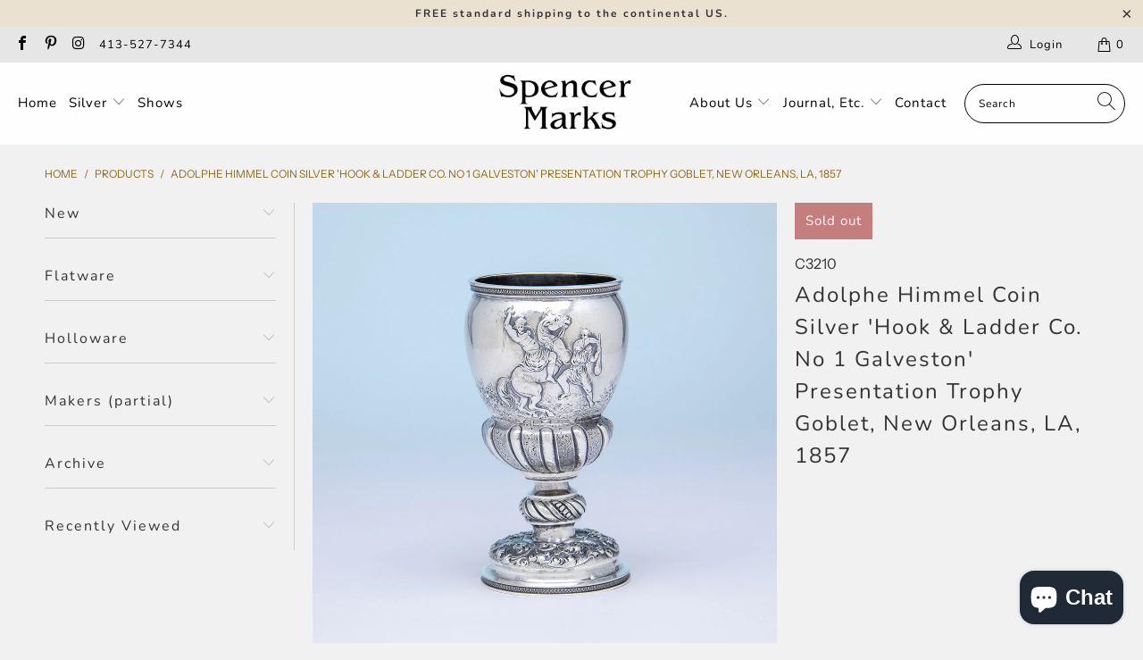

--- FILE ---
content_type: text/html; charset=utf-8
request_url: https://www.spencermarks.com/products/adolphe-himmel-coin-silver-hook-ladder-co-presentation-trophy-goblet-new-orleans-la-1857
body_size: 35144
content:



 <!DOCTYPE html>
<html lang="en"> <head> <meta charset="utf-8"> <meta http-equiv="cleartype" content="on"> <meta name="robots" content="index,follow"> <!-- Mobile Specific Metas --> <meta name="HandheldFriendly" content="True"> <meta name="MobileOptimized" content="320"> <meta name="viewport" content="width=device-width,initial-scale=1"> <meta name="theme-color" content="#f1f1f1"> <title>
      Adolphe Himmel Coin Silver &#39;Hook &amp; Ladder Co. No 1 Galveston&#39; Presenta - Spencer Marks</title> <meta name="description" content="Rare and exciting, this presentation cup was made by Adolphe Himmel in New Orleans and retailed through Hyde &amp;amp; Goodrich. Repousséd and engraved on the main portion of the cup is a fight scene between a warrior on horseback sporting a shield and sword and a barefoot man wielding a club. A cartouche is bordered with "/> <!-- Preconnect Domains --> <link rel="preconnect" href="https://fonts.shopifycdn.com" /> <link rel="preconnect" href="https://cdn.shopify.com" /> <link rel="preconnect" href="https://v.shopify.com" /> <link rel="preconnect" href="https://cdn.shopifycloud.com" /> <link rel="preconnect" href="https://monorail-edge.shopifysvc.com"> <!-- fallback for browsers that don't support preconnect --> <link rel="dns-prefetch" href="https://fonts.shopifycdn.com" /> <link rel="dns-prefetch" href="https://cdn.shopify.com" /> <link rel="dns-prefetch" href="https://v.shopify.com" /> <link rel="dns-prefetch" href="https://cdn.shopifycloud.com" /> <link rel="dns-prefetch" href="https://monorail-edge.shopifysvc.com"> <!-- Preload Assets --> <link rel="preload" href="//www.spencermarks.com/cdn/shop/t/44/assets/fancybox.css?v=19278034316635137701624040641" as="style"> <link rel="preload" href="//www.spencermarks.com/cdn/shop/t/44/assets/styles.css?v=70671743490325583741762873828" as="style"> <link rel="preload" href="//www.spencermarks.com/cdn/shop/t/44/assets/jquery.min.js?v=81049236547974671631624040644" as="script"> <link rel="preload" href="//www.spencermarks.com/cdn/shop/t/44/assets/vendors.js?v=128057267601354735931624040651" as="script"> <link rel="preload" href="//www.spencermarks.com/cdn/shop/t/44/assets/sections.js?v=15659725722217104021624040670" as="script"> <link rel="preload" href="//www.spencermarks.com/cdn/shop/t/44/assets/utilities.js?v=46973556918281834971624040864" as="script"> <link rel="preload" href="//www.spencermarks.com/cdn/shop/t/44/assets/app.js?v=32852133673603630311624040669" as="script"> <!-- Stylesheet for Fancybox library --> <link href="//www.spencermarks.com/cdn/shop/t/44/assets/fancybox.css?v=19278034316635137701624040641" rel="stylesheet" type="text/css" media="all" /> <!-- Stylesheets for Turbo --> <link href="//www.spencermarks.com/cdn/shop/t/44/assets/styles.css?v=70671743490325583741762873828" rel="stylesheet" type="text/css" media="all" /> <script>
      window.lazySizesConfig = window.lazySizesConfig || {};

      lazySizesConfig.expand = 300;
      lazySizesConfig.loadHidden = false;

      /*! lazysizes - v5.2.2 - bgset plugin */
      !function(e,t){var a=function(){t(e.lazySizes),e.removeEventListener("lazyunveilread",a,!0)};t=t.bind(null,e,e.document),"object"==typeof module&&module.exports?t(require("lazysizes")):"function"==typeof define&&define.amd?define(["lazysizes"],t):e.lazySizes?a():e.addEventListener("lazyunveilread",a,!0)}(window,function(e,z,g){"use strict";var c,y,b,f,i,s,n,v,m;e.addEventListener&&(c=g.cfg,y=/\s+/g,b=/\s*\|\s+|\s+\|\s*/g,f=/^(.+?)(?:\s+\[\s*(.+?)\s*\])(?:\s+\[\s*(.+?)\s*\])?$/,i=/^\s*\(*\s*type\s*:\s*(.+?)\s*\)*\s*$/,s=/\(|\)|'/,n={contain:1,cover:1},v=function(e,t){var a;t&&((a=t.match(i))&&a[1]?e.setAttribute("type",a[1]):e.setAttribute("media",c.customMedia[t]||t))},m=function(e){var t,a,i,r;e.target._lazybgset&&(a=(t=e.target)._lazybgset,(i=t.currentSrc||t.src)&&((r=g.fire(a,"bgsetproxy",{src:i,useSrc:s.test(i)?JSON.stringify(i):i})).defaultPrevented||(a.style.backgroundImage="url("+r.detail.useSrc+")")),t._lazybgsetLoading&&(g.fire(a,"_lazyloaded",{},!1,!0),delete t._lazybgsetLoading))},addEventListener("lazybeforeunveil",function(e){var t,a,i,r,s,n,l,d,o,u;!e.defaultPrevented&&(t=e.target.getAttribute("data-bgset"))&&(o=e.target,(u=z.createElement("img")).alt="",u._lazybgsetLoading=!0,e.detail.firesLoad=!0,a=t,i=o,r=u,s=z.createElement("picture"),n=i.getAttribute(c.sizesAttr),l=i.getAttribute("data-ratio"),d=i.getAttribute("data-optimumx"),i._lazybgset&&i._lazybgset.parentNode==i&&i.removeChild(i._lazybgset),Object.defineProperty(r,"_lazybgset",{value:i,writable:!0}),Object.defineProperty(i,"_lazybgset",{value:s,writable:!0}),a=a.replace(y," ").split(b),s.style.display="none",r.className=c.lazyClass,1!=a.length||n||(n="auto"),a.forEach(function(e){var t,a=z.createElement("source");n&&"auto"!=n&&a.setAttribute("sizes",n),(t=e.match(f))?(a.setAttribute(c.srcsetAttr,t[1]),v(a,t[2]),v(a,t[3])):a.setAttribute(c.srcsetAttr,e),s.appendChild(a)}),n&&(r.setAttribute(c.sizesAttr,n),i.removeAttribute(c.sizesAttr),i.removeAttribute("sizes")),d&&r.setAttribute("data-optimumx",d),l&&r.setAttribute("data-ratio",l),s.appendChild(r),i.appendChild(s),setTimeout(function(){g.loader.unveil(u),g.rAF(function(){g.fire(u,"_lazyloaded",{},!0,!0),u.complete&&m({target:u})})}))}),z.addEventListener("load",m,!0),e.addEventListener("lazybeforesizes",function(e){var t,a,i,r;e.detail.instance==g&&e.target._lazybgset&&e.detail.dataAttr&&(t=e.target._lazybgset,i=t,r=(getComputedStyle(i)||{getPropertyValue:function(){}}).getPropertyValue("background-size"),!n[r]&&n[i.style.backgroundSize]&&(r=i.style.backgroundSize),n[a=r]&&(e.target._lazysizesParentFit=a,g.rAF(function(){e.target.setAttribute("data-parent-fit",a),e.target._lazysizesParentFit&&delete e.target._lazysizesParentFit})))},!0),z.documentElement.addEventListener("lazybeforesizes",function(e){var t,a;!e.defaultPrevented&&e.target._lazybgset&&e.detail.instance==g&&(e.detail.width=(t=e.target._lazybgset,a=g.gW(t,t.parentNode),(!t._lazysizesWidth||a>t._lazysizesWidth)&&(t._lazysizesWidth=a),t._lazysizesWidth))}))});

      /*! lazysizes - v5.2.2 */
      !function(e){var t=function(u,D,f){"use strict";var k,H;if(function(){var e;var t={lazyClass:"lazyload",loadedClass:"lazyloaded",loadingClass:"lazyloading",preloadClass:"lazypreload",errorClass:"lazyerror",autosizesClass:"lazyautosizes",srcAttr:"data-src",srcsetAttr:"data-srcset",sizesAttr:"data-sizes",minSize:40,customMedia:{},init:true,expFactor:1.5,hFac:.8,loadMode:2,loadHidden:true,ricTimeout:0,throttleDelay:125};H=u.lazySizesConfig||u.lazysizesConfig||{};for(e in t){if(!(e in H)){H[e]=t[e]}}}(),!D||!D.getElementsByClassName){return{init:function(){},cfg:H,noSupport:true}}var O=D.documentElement,a=u.HTMLPictureElement,P="addEventListener",$="getAttribute",q=u[P].bind(u),I=u.setTimeout,U=u.requestAnimationFrame||I,l=u.requestIdleCallback,j=/^picture$/i,r=["load","error","lazyincluded","_lazyloaded"],i={},G=Array.prototype.forEach,J=function(e,t){if(!i[t]){i[t]=new RegExp("(\\s|^)"+t+"(\\s|$)")}return i[t].test(e[$]("class")||"")&&i[t]},K=function(e,t){if(!J(e,t)){e.setAttribute("class",(e[$]("class")||"").trim()+" "+t)}},Q=function(e,t){var i;if(i=J(e,t)){e.setAttribute("class",(e[$]("class")||"").replace(i," "))}},V=function(t,i,e){var a=e?P:"removeEventListener";if(e){V(t,i)}r.forEach(function(e){t[a](e,i)})},X=function(e,t,i,a,r){var n=D.createEvent("Event");if(!i){i={}}i.instance=k;n.initEvent(t,!a,!r);n.detail=i;e.dispatchEvent(n);return n},Y=function(e,t){var i;if(!a&&(i=u.picturefill||H.pf)){if(t&&t.src&&!e[$]("srcset")){e.setAttribute("srcset",t.src)}i({reevaluate:true,elements:[e]})}else if(t&&t.src){e.src=t.src}},Z=function(e,t){return(getComputedStyle(e,null)||{})[t]},s=function(e,t,i){i=i||e.offsetWidth;while(i<H.minSize&&t&&!e._lazysizesWidth){i=t.offsetWidth;t=t.parentNode}return i},ee=function(){var i,a;var t=[];var r=[];var n=t;var s=function(){var e=n;n=t.length?r:t;i=true;a=false;while(e.length){e.shift()()}i=false};var e=function(e,t){if(i&&!t){e.apply(this,arguments)}else{n.push(e);if(!a){a=true;(D.hidden?I:U)(s)}}};e._lsFlush=s;return e}(),te=function(i,e){return e?function(){ee(i)}:function(){var e=this;var t=arguments;ee(function(){i.apply(e,t)})}},ie=function(e){var i;var a=0;var r=H.throttleDelay;var n=H.ricTimeout;var t=function(){i=false;a=f.now();e()};var s=l&&n>49?function(){l(t,{timeout:n});if(n!==H.ricTimeout){n=H.ricTimeout}}:te(function(){I(t)},true);return function(e){var t;if(e=e===true){n=33}if(i){return}i=true;t=r-(f.now()-a);if(t<0){t=0}if(e||t<9){s()}else{I(s,t)}}},ae=function(e){var t,i;var a=99;var r=function(){t=null;e()};var n=function(){var e=f.now()-i;if(e<a){I(n,a-e)}else{(l||r)(r)}};return function(){i=f.now();if(!t){t=I(n,a)}}},e=function(){var v,m,c,h,e;var y,z,g,p,C,b,A;var n=/^img$/i;var d=/^iframe$/i;var E="onscroll"in u&&!/(gle|ing)bot/.test(navigator.userAgent);var _=0;var w=0;var N=0;var M=-1;var x=function(e){N--;if(!e||N<0||!e.target){N=0}};var W=function(e){if(A==null){A=Z(D.body,"visibility")=="hidden"}return A||!(Z(e.parentNode,"visibility")=="hidden"&&Z(e,"visibility")=="hidden")};var S=function(e,t){var i;var a=e;var r=W(e);g-=t;b+=t;p-=t;C+=t;while(r&&(a=a.offsetParent)&&a!=D.body&&a!=O){r=(Z(a,"opacity")||1)>0;if(r&&Z(a,"overflow")!="visible"){i=a.getBoundingClientRect();r=C>i.left&&p<i.right&&b>i.top-1&&g<i.bottom+1}}return r};var t=function(){var e,t,i,a,r,n,s,l,o,u,f,c;var d=k.elements;if((h=H.loadMode)&&N<8&&(e=d.length)){t=0;M++;for(;t<e;t++){if(!d[t]||d[t]._lazyRace){continue}if(!E||k.prematureUnveil&&k.prematureUnveil(d[t])){R(d[t]);continue}if(!(l=d[t][$]("data-expand"))||!(n=l*1)){n=w}if(!u){u=!H.expand||H.expand<1?O.clientHeight>500&&O.clientWidth>500?500:370:H.expand;k._defEx=u;f=u*H.expFactor;c=H.hFac;A=null;if(w<f&&N<1&&M>2&&h>2&&!D.hidden){w=f;M=0}else if(h>1&&M>1&&N<6){w=u}else{w=_}}if(o!==n){y=innerWidth+n*c;z=innerHeight+n;s=n*-1;o=n}i=d[t].getBoundingClientRect();if((b=i.bottom)>=s&&(g=i.top)<=z&&(C=i.right)>=s*c&&(p=i.left)<=y&&(b||C||p||g)&&(H.loadHidden||W(d[t]))&&(m&&N<3&&!l&&(h<3||M<4)||S(d[t],n))){R(d[t]);r=true;if(N>9){break}}else if(!r&&m&&!a&&N<4&&M<4&&h>2&&(v[0]||H.preloadAfterLoad)&&(v[0]||!l&&(b||C||p||g||d[t][$](H.sizesAttr)!="auto"))){a=v[0]||d[t]}}if(a&&!r){R(a)}}};var i=ie(t);var B=function(e){var t=e.target;if(t._lazyCache){delete t._lazyCache;return}x(e);K(t,H.loadedClass);Q(t,H.loadingClass);V(t,L);X(t,"lazyloaded")};var a=te(B);var L=function(e){a({target:e.target})};var T=function(t,i){try{t.contentWindow.location.replace(i)}catch(e){t.src=i}};var F=function(e){var t;var i=e[$](H.srcsetAttr);if(t=H.customMedia[e[$]("data-media")||e[$]("media")]){e.setAttribute("media",t)}if(i){e.setAttribute("srcset",i)}};var s=te(function(t,e,i,a,r){var n,s,l,o,u,f;if(!(u=X(t,"lazybeforeunveil",e)).defaultPrevented){if(a){if(i){K(t,H.autosizesClass)}else{t.setAttribute("sizes",a)}}s=t[$](H.srcsetAttr);n=t[$](H.srcAttr);if(r){l=t.parentNode;o=l&&j.test(l.nodeName||"")}f=e.firesLoad||"src"in t&&(s||n||o);u={target:t};K(t,H.loadingClass);if(f){clearTimeout(c);c=I(x,2500);V(t,L,true)}if(o){G.call(l.getElementsByTagName("source"),F)}if(s){t.setAttribute("srcset",s)}else if(n&&!o){if(d.test(t.nodeName)){T(t,n)}else{t.src=n}}if(r&&(s||o)){Y(t,{src:n})}}if(t._lazyRace){delete t._lazyRace}Q(t,H.lazyClass);ee(function(){var e=t.complete&&t.naturalWidth>1;if(!f||e){if(e){K(t,"ls-is-cached")}B(u);t._lazyCache=true;I(function(){if("_lazyCache"in t){delete t._lazyCache}},9)}if(t.loading=="lazy"){N--}},true)});var R=function(e){if(e._lazyRace){return}var t;var i=n.test(e.nodeName);var a=i&&(e[$](H.sizesAttr)||e[$]("sizes"));var r=a=="auto";if((r||!m)&&i&&(e[$]("src")||e.srcset)&&!e.complete&&!J(e,H.errorClass)&&J(e,H.lazyClass)){return}t=X(e,"lazyunveilread").detail;if(r){re.updateElem(e,true,e.offsetWidth)}e._lazyRace=true;N++;s(e,t,r,a,i)};var r=ae(function(){H.loadMode=3;i()});var l=function(){if(H.loadMode==3){H.loadMode=2}r()};var o=function(){if(m){return}if(f.now()-e<999){I(o,999);return}m=true;H.loadMode=3;i();q("scroll",l,true)};return{_:function(){e=f.now();k.elements=D.getElementsByClassName(H.lazyClass);v=D.getElementsByClassName(H.lazyClass+" "+H.preloadClass);q("scroll",i,true);q("resize",i,true);q("pageshow",function(e){if(e.persisted){var t=D.querySelectorAll("."+H.loadingClass);if(t.length&&t.forEach){U(function(){t.forEach(function(e){if(e.complete){R(e)}})})}}});if(u.MutationObserver){new MutationObserver(i).observe(O,{childList:true,subtree:true,attributes:true})}else{O[P]("DOMNodeInserted",i,true);O[P]("DOMAttrModified",i,true);setInterval(i,999)}q("hashchange",i,true);["focus","mouseover","click","load","transitionend","animationend"].forEach(function(e){D[P](e,i,true)});if(/d$|^c/.test(D.readyState)){o()}else{q("load",o);D[P]("DOMContentLoaded",i);I(o,2e4)}if(k.elements.length){t();ee._lsFlush()}else{i()}},checkElems:i,unveil:R,_aLSL:l}}(),re=function(){var i;var n=te(function(e,t,i,a){var r,n,s;e._lazysizesWidth=a;a+="px";e.setAttribute("sizes",a);if(j.test(t.nodeName||"")){r=t.getElementsByTagName("source");for(n=0,s=r.length;n<s;n++){r[n].setAttribute("sizes",a)}}if(!i.detail.dataAttr){Y(e,i.detail)}});var a=function(e,t,i){var a;var r=e.parentNode;if(r){i=s(e,r,i);a=X(e,"lazybeforesizes",{width:i,dataAttr:!!t});if(!a.defaultPrevented){i=a.detail.width;if(i&&i!==e._lazysizesWidth){n(e,r,a,i)}}}};var e=function(){var e;var t=i.length;if(t){e=0;for(;e<t;e++){a(i[e])}}};var t=ae(e);return{_:function(){i=D.getElementsByClassName(H.autosizesClass);q("resize",t)},checkElems:t,updateElem:a}}(),t=function(){if(!t.i&&D.getElementsByClassName){t.i=true;re._();e._()}};return I(function(){H.init&&t()}),k={cfg:H,autoSizer:re,loader:e,init:t,uP:Y,aC:K,rC:Q,hC:J,fire:X,gW:s,rAF:ee}}(e,e.document,Date);e.lazySizes=t,"object"==typeof module&&module.exports&&(module.exports=t)}("undefined"!=typeof window?window:{});</script> <!-- Icons --> <link rel="shortcut icon" type="image/x-icon" href="//www.spencermarks.com/cdn/shop/files/fav_ico_180x180.png?v=1613151478"> <link rel="apple-touch-icon" href="//www.spencermarks.com/cdn/shop/files/fav_ico_180x180.png?v=1613151478"/> <link rel="apple-touch-icon" sizes="57x57" href="//www.spencermarks.com/cdn/shop/files/fav_ico_57x57.png?v=1613151478"/> <link rel="apple-touch-icon" sizes="60x60" href="//www.spencermarks.com/cdn/shop/files/fav_ico_60x60.png?v=1613151478"/> <link rel="apple-touch-icon" sizes="72x72" href="//www.spencermarks.com/cdn/shop/files/fav_ico_72x72.png?v=1613151478"/> <link rel="apple-touch-icon" sizes="76x76" href="//www.spencermarks.com/cdn/shop/files/fav_ico_76x76.png?v=1613151478"/> <link rel="apple-touch-icon" sizes="114x114" href="//www.spencermarks.com/cdn/shop/files/fav_ico_114x114.png?v=1613151478"/> <link rel="apple-touch-icon" sizes="180x180" href="//www.spencermarks.com/cdn/shop/files/fav_ico_180x180.png?v=1613151478"/> <link rel="apple-touch-icon" sizes="228x228" href="//www.spencermarks.com/cdn/shop/files/fav_ico_228x228.png?v=1613151478"/> <link rel="canonical" href="https://www.spencermarks.com/products/adolphe-himmel-coin-silver-hook-ladder-co-presentation-trophy-goblet-new-orleans-la-1857"/> <script src="//www.spencermarks.com/cdn/shop/t/44/assets/jquery.min.js?v=81049236547974671631624040644" defer></script> <script type="text/javascript" src="/services/javascripts/currencies.js" data-no-instant></script> <script>
      window.Theme = window.Theme || {};
      window.Theme.version = '6.3.1';
      window.Theme.name = 'Turbo';</script>
    


    
<template id="price-ui"><span class="price " data-price></span><span class="compare-at-price" data-compare-at-price></span><span class="unit-pricing" data-unit-pricing></span></template> <template id="price-ui-badge"><div class="price-ui-badge__sticker"> <span class="price-ui-badge__sticker-text" data-badge></span></div></template> <template id="price-ui__price"><span class="money" data-price></span></template> <template id="price-ui__price-range"><span class="price-min" data-price-min><span class="money" data-price></span></span> - <span class="price-max" data-price-max><span class="money" data-price></span></span></template> <template id="price-ui__unit-pricing"><span class="unit-quantity" data-unit-quantity></span> | <span class="unit-price" data-unit-price><span class="money" data-price></span></span> / <span class="unit-measurement" data-unit-measurement></span></template> <template id="price-ui-badge__percent-savings-range">Save up to <span data-price-percent></span>%</template> <template id="price-ui-badge__percent-savings">Save <span data-price-percent></span>%</template> <template id="price-ui-badge__price-savings-range">Save up to <span class="money" data-price></span></template> <template id="price-ui-badge__price-savings">Save <span class="money" data-price></span></template> <template id="price-ui-badge__on-sale">Sale</template> <template id="price-ui-badge__sold-out">Sold out</template> <template id="price-ui-badge__in-stock">In stock</template> <script>
      
window.Shopify = window.Shopify || {};window.Shopify.theme_settings = {};
window.Currency = window.Currency || {};window.Shopify.routes = {};window.Shopify.theme_settings.display_tos_checkbox = true;window.Shopify.theme_settings.go_to_checkout = true;window.Shopify.theme_settings.cart_action = "ajax";window.Shopify.theme_settings.cart_shipping_calculator = true;window.Shopify.theme_settings.collection_swatches = false;window.Shopify.theme_settings.collection_secondary_image = false;


window.Currency.show_multiple_currencies = false;
window.Currency.shop_currency = "USD";
window.Currency.default_currency = "USD";
window.Currency.display_format = "money_format";
window.Currency.money_format = "${{amount}}";
window.Currency.money_format_no_currency = "${{amount}}";
window.Currency.money_format_currency = "${{amount}} USD";
window.Currency.native_multi_currency = false;
window.Currency.iso_code = "USD";
window.Currency.symbol = "$";window.Shopify.theme_settings.display_inventory_left = true;window.Shopify.theme_settings.inventory_threshold = 10;window.Shopify.theme_settings.limit_quantity = true;window.Shopify.theme_settings.menu_position = "inline";window.Shopify.theme_settings.newsletter_popup = false;window.Shopify.theme_settings.newsletter_popup_days = "365";window.Shopify.theme_settings.newsletter_popup_mobile = false;window.Shopify.theme_settings.newsletter_popup_seconds = 60;window.Shopify.theme_settings.pagination_type = "basic_pagination";window.Shopify.theme_settings.search_pagination_type = "basic_pagination";window.Shopify.theme_settings.enable_shopify_review_comments = false;window.Shopify.theme_settings.enable_shopify_collection_badges = false;window.Shopify.theme_settings.quick_shop_thumbnail_position = "bottom-thumbnails";window.Shopify.theme_settings.product_form_style = "swatches";window.Shopify.theme_settings.sale_banner_enabled = true;window.Shopify.theme_settings.display_savings = false;window.Shopify.theme_settings.display_sold_out_price = false;window.Shopify.theme_settings.sold_out_text = "Sold Out";window.Shopify.theme_settings.free_text = "Please Inquire";window.Shopify.theme_settings.video_looping = false;window.Shopify.theme_settings.quick_shop_style = "popup";window.Shopify.theme_settings.hover_enabled = true;window.Shopify.routes.cart_url = "/cart";window.Shopify.routes.root_url = "/";window.Shopify.routes.search_url = "/search";window.Shopify.theme_settings.image_loading_style = "appear";window.Shopify.theme_settings.search_option = "product";window.Shopify.theme_settings.search_items_to_display = 6;window.Shopify.theme_settings.enable_autocomplete = true;window.Shopify.theme_settings.page_dots_enabled = false;window.Shopify.theme_settings.slideshow_arrow_size = "light";window.Shopify.theme_settings.quick_shop_enabled = true;window.Shopify.translation =window.Shopify.translation || {};window.Shopify.translation.agree_to_terms_warning = "You must agree with the terms and conditions to checkout.";window.Shopify.translation.one_item_left = "item left";window.Shopify.translation.items_left_text = "items left";window.Shopify.translation.cart_savings_text = "Total Savings";window.Shopify.translation.cart_discount_text = "Discount";window.Shopify.translation.cart_subtotal_text = "Subtotal";window.Shopify.translation.cart_remove_text = "Remove";window.Shopify.translation.cart_free_text = "Free";window.Shopify.translation.newsletter_success_text = "Thank you for joining our mailing list!";window.Shopify.translation.notify_email = "Enter your email address...";window.Shopify.translation.notify_email_value = "Translation missing: en.contact.fields.email";window.Shopify.translation.notify_email_send = "Send";window.Shopify.translation.notify_message_first = "Please notify me when ";window.Shopify.translation.notify_message_last = " becomes available - ";window.Shopify.translation.notify_success_text = "Thanks! We will notify you when this product becomes available!";window.Shopify.translation.add_to_cart = "Add to Cart";window.Shopify.translation.coming_soon_text = "Hold";window.Shopify.translation.sold_out_text = "Sold Out";window.Shopify.translation.sale_text = "Sale";window.Shopify.translation.savings_text = "You Save";window.Shopify.translation.from_text = "from";window.Shopify.translation.new_text = "New";window.Shopify.translation.pre_order_text = "Pre-Order";window.Shopify.translation.unavailable_text = "Unavailable";window.Shopify.translation.all_results = "View all results";window.Shopify.translation.no_results = "Sorry, no results!";window.Shopify.media_queries =window.Shopify.media_queries || {};window.Shopify.media_queries.small = window.matchMedia( "(max-width: 480px)" );window.Shopify.media_queries.medium = window.matchMedia( "(max-width: 798px)" );window.Shopify.media_queries.large = window.matchMedia( "(min-width: 799px)" );window.Shopify.media_queries.larger = window.matchMedia( "(min-width: 960px)" );window.Shopify.media_queries.xlarge = window.matchMedia( "(min-width: 1200px)" );window.Shopify.media_queries.ie10 = window.matchMedia( "all and (-ms-high-contrast: none), (-ms-high-contrast: active)" );window.Shopify.media_queries.tablet = window.matchMedia( "only screen and (min-width: 799px) and (max-width: 1024px)" );</script> <script src="//www.spencermarks.com/cdn/shop/t/44/assets/vendors.js?v=128057267601354735931624040651" defer></script> <script src="//www.spencermarks.com/cdn/shop/t/44/assets/sections.js?v=15659725722217104021624040670" defer></script> <script src="//www.spencermarks.com/cdn/shop/t/44/assets/utilities.js?v=46973556918281834971624040864" defer></script> <script src="//www.spencermarks.com/cdn/shop/t/44/assets/app.js?v=32852133673603630311624040669" defer></script> <script src="//www.spencermarks.com/cdn/shop/t/44/assets/instantclick.min.js?v=20092422000980684151624040643" data-no-instant defer></script> <script data-no-instant>
        window.addEventListener('DOMContentLoaded', function() {

          function inIframe() {
            try {
              return window.self !== window.top;
            } catch (e) {
              return true;
            }
          }

          if (!inIframe()){
            InstantClick.on('change', function() {

              $('head script[src*="shopify"]').each(function() {
                var script = document.createElement('script');
                script.type = 'text/javascript';
                script.src = $(this).attr('src');

                $('body').append(script);
              });

              $('body').removeClass('fancybox-active');
              $.fancybox.destroy();

              InstantClick.init();

            });
          }
        });</script> <script></script> <script>window.performance && window.performance.mark && window.performance.mark('shopify.content_for_header.start');</script><meta name="google-site-verification" content="C9PpnXUHrZFyeH7WVPgkoGYM37uqdzwoG-qKlpdl0Nk">
<meta id="shopify-digital-wallet" name="shopify-digital-wallet" content="/18505637/digital_wallets/dialog">
<meta name="shopify-checkout-api-token" content="24a7c120afe9e4fbed2bda6c7521b142">
<link rel="alternate" type="application/json+oembed" href="https://www.spencermarks.com/products/adolphe-himmel-coin-silver-hook-ladder-co-presentation-trophy-goblet-new-orleans-la-1857.oembed">
<script async="async" src="/checkouts/internal/preloads.js?locale=en-US"></script>
<link rel="preconnect" href="https://shop.app" crossorigin="anonymous">
<script async="async" src="https://shop.app/checkouts/internal/preloads.js?locale=en-US&shop_id=18505637" crossorigin="anonymous"></script>
<script id="apple-pay-shop-capabilities" type="application/json">{"shopId":18505637,"countryCode":"US","currencyCode":"USD","merchantCapabilities":["supports3DS"],"merchantId":"gid:\/\/shopify\/Shop\/18505637","merchantName":"Spencer Marks","requiredBillingContactFields":["postalAddress","email","phone"],"requiredShippingContactFields":["postalAddress","email","phone"],"shippingType":"shipping","supportedNetworks":["visa","masterCard","amex","discover","elo","jcb"],"total":{"type":"pending","label":"Spencer Marks","amount":"1.00"},"shopifyPaymentsEnabled":true,"supportsSubscriptions":true}</script>
<script id="shopify-features" type="application/json">{"accessToken":"24a7c120afe9e4fbed2bda6c7521b142","betas":["rich-media-storefront-analytics"],"domain":"www.spencermarks.com","predictiveSearch":true,"shopId":18505637,"locale":"en"}</script>
<script>var Shopify = Shopify || {};
Shopify.shop = "spencer-marks-ltd.myshopify.com";
Shopify.locale = "en";
Shopify.currency = {"active":"USD","rate":"1.0"};
Shopify.country = "US";
Shopify.theme = {"name":"Custom turbo-seoul-6-3-1(Jun-18-2021)","id":124120826022,"schema_name":"Turbo","schema_version":"6.3.1","theme_store_id":null,"role":"main"};
Shopify.theme.handle = "null";
Shopify.theme.style = {"id":null,"handle":null};
Shopify.cdnHost = "www.spencermarks.com/cdn";
Shopify.routes = Shopify.routes || {};
Shopify.routes.root = "/";</script>
<script type="module">!function(o){(o.Shopify=o.Shopify||{}).modules=!0}(window);</script>
<script>!function(o){function n(){var o=[];function n(){o.push(Array.prototype.slice.apply(arguments))}return n.q=o,n}var t=o.Shopify=o.Shopify||{};t.loadFeatures=n(),t.autoloadFeatures=n()}(window);</script>
<script>
  window.ShopifyPay = window.ShopifyPay || {};
  window.ShopifyPay.apiHost = "shop.app\/pay";
  window.ShopifyPay.redirectState = null;
</script>
<script id="shop-js-analytics" type="application/json">{"pageType":"product"}</script>
<script defer="defer" async type="module" src="//www.spencermarks.com/cdn/shopifycloud/shop-js/modules/v2/client.init-shop-cart-sync_BT-GjEfc.en.esm.js"></script>
<script defer="defer" async type="module" src="//www.spencermarks.com/cdn/shopifycloud/shop-js/modules/v2/chunk.common_D58fp_Oc.esm.js"></script>
<script defer="defer" async type="module" src="//www.spencermarks.com/cdn/shopifycloud/shop-js/modules/v2/chunk.modal_xMitdFEc.esm.js"></script>
<script type="module">
  await import("//www.spencermarks.com/cdn/shopifycloud/shop-js/modules/v2/client.init-shop-cart-sync_BT-GjEfc.en.esm.js");
await import("//www.spencermarks.com/cdn/shopifycloud/shop-js/modules/v2/chunk.common_D58fp_Oc.esm.js");
await import("//www.spencermarks.com/cdn/shopifycloud/shop-js/modules/v2/chunk.modal_xMitdFEc.esm.js");

  window.Shopify.SignInWithShop?.initShopCartSync?.({"fedCMEnabled":true,"windoidEnabled":true});

</script>
<script>
  window.Shopify = window.Shopify || {};
  if (!window.Shopify.featureAssets) window.Shopify.featureAssets = {};
  window.Shopify.featureAssets['shop-js'] = {"shop-cart-sync":["modules/v2/client.shop-cart-sync_DZOKe7Ll.en.esm.js","modules/v2/chunk.common_D58fp_Oc.esm.js","modules/v2/chunk.modal_xMitdFEc.esm.js"],"init-fed-cm":["modules/v2/client.init-fed-cm_B6oLuCjv.en.esm.js","modules/v2/chunk.common_D58fp_Oc.esm.js","modules/v2/chunk.modal_xMitdFEc.esm.js"],"shop-cash-offers":["modules/v2/client.shop-cash-offers_D2sdYoxE.en.esm.js","modules/v2/chunk.common_D58fp_Oc.esm.js","modules/v2/chunk.modal_xMitdFEc.esm.js"],"shop-login-button":["modules/v2/client.shop-login-button_QeVjl5Y3.en.esm.js","modules/v2/chunk.common_D58fp_Oc.esm.js","modules/v2/chunk.modal_xMitdFEc.esm.js"],"pay-button":["modules/v2/client.pay-button_DXTOsIq6.en.esm.js","modules/v2/chunk.common_D58fp_Oc.esm.js","modules/v2/chunk.modal_xMitdFEc.esm.js"],"shop-button":["modules/v2/client.shop-button_DQZHx9pm.en.esm.js","modules/v2/chunk.common_D58fp_Oc.esm.js","modules/v2/chunk.modal_xMitdFEc.esm.js"],"avatar":["modules/v2/client.avatar_BTnouDA3.en.esm.js"],"init-windoid":["modules/v2/client.init-windoid_CR1B-cfM.en.esm.js","modules/v2/chunk.common_D58fp_Oc.esm.js","modules/v2/chunk.modal_xMitdFEc.esm.js"],"init-shop-for-new-customer-accounts":["modules/v2/client.init-shop-for-new-customer-accounts_C_vY_xzh.en.esm.js","modules/v2/client.shop-login-button_QeVjl5Y3.en.esm.js","modules/v2/chunk.common_D58fp_Oc.esm.js","modules/v2/chunk.modal_xMitdFEc.esm.js"],"init-shop-email-lookup-coordinator":["modules/v2/client.init-shop-email-lookup-coordinator_BI7n9ZSv.en.esm.js","modules/v2/chunk.common_D58fp_Oc.esm.js","modules/v2/chunk.modal_xMitdFEc.esm.js"],"init-shop-cart-sync":["modules/v2/client.init-shop-cart-sync_BT-GjEfc.en.esm.js","modules/v2/chunk.common_D58fp_Oc.esm.js","modules/v2/chunk.modal_xMitdFEc.esm.js"],"shop-toast-manager":["modules/v2/client.shop-toast-manager_DiYdP3xc.en.esm.js","modules/v2/chunk.common_D58fp_Oc.esm.js","modules/v2/chunk.modal_xMitdFEc.esm.js"],"init-customer-accounts":["modules/v2/client.init-customer-accounts_D9ZNqS-Q.en.esm.js","modules/v2/client.shop-login-button_QeVjl5Y3.en.esm.js","modules/v2/chunk.common_D58fp_Oc.esm.js","modules/v2/chunk.modal_xMitdFEc.esm.js"],"init-customer-accounts-sign-up":["modules/v2/client.init-customer-accounts-sign-up_iGw4briv.en.esm.js","modules/v2/client.shop-login-button_QeVjl5Y3.en.esm.js","modules/v2/chunk.common_D58fp_Oc.esm.js","modules/v2/chunk.modal_xMitdFEc.esm.js"],"shop-follow-button":["modules/v2/client.shop-follow-button_CqMgW2wH.en.esm.js","modules/v2/chunk.common_D58fp_Oc.esm.js","modules/v2/chunk.modal_xMitdFEc.esm.js"],"checkout-modal":["modules/v2/client.checkout-modal_xHeaAweL.en.esm.js","modules/v2/chunk.common_D58fp_Oc.esm.js","modules/v2/chunk.modal_xMitdFEc.esm.js"],"shop-login":["modules/v2/client.shop-login_D91U-Q7h.en.esm.js","modules/v2/chunk.common_D58fp_Oc.esm.js","modules/v2/chunk.modal_xMitdFEc.esm.js"],"lead-capture":["modules/v2/client.lead-capture_BJmE1dJe.en.esm.js","modules/v2/chunk.common_D58fp_Oc.esm.js","modules/v2/chunk.modal_xMitdFEc.esm.js"],"payment-terms":["modules/v2/client.payment-terms_Ci9AEqFq.en.esm.js","modules/v2/chunk.common_D58fp_Oc.esm.js","modules/v2/chunk.modal_xMitdFEc.esm.js"]};
</script>
<script>(function() {
  var isLoaded = false;
  function asyncLoad() {
    if (isLoaded) return;
    isLoaded = true;
    var urls = ["https:\/\/chimpstatic.com\/mcjs-connected\/js\/users\/56ea7dc1c20f3700e19e58946\/e712f4f548deea5dbb5337c6a.js?shop=spencer-marks-ltd.myshopify.com","https:\/\/chimpstatic.com\/mcjs-connected\/js\/users\/56ea7dc1c20f3700e19e58946\/e712f4f548deea5dbb5337c6a.js?shop=spencer-marks-ltd.myshopify.com","https:\/\/chimpstatic.com\/mcjs-connected\/js\/users\/56ea7dc1c20f3700e19e58946\/e712f4f548deea5dbb5337c6a.js?shop=spencer-marks-ltd.myshopify.com","https:\/\/chimpstatic.com\/mcjs-connected\/js\/users\/56ea7dc1c20f3700e19e58946\/e712f4f548deea5dbb5337c6a.js?shop=spencer-marks-ltd.myshopify.com","https:\/\/cdn.nfcube.com\/instafeed-7b0e667c1b296174d7653363ed3fcddf.js?shop=spencer-marks-ltd.myshopify.com"];
    for (var i = 0; i <urls.length; i++) {
      var s = document.createElement('script');
      s.type = 'text/javascript';
      s.async = true;
      s.src = urls[i];
      var x = document.getElementsByTagName('script')[0];
      x.parentNode.insertBefore(s, x);
    }
  };
  if(window.attachEvent) {
    window.attachEvent('onload', asyncLoad);
  } else {
    window.addEventListener('load', asyncLoad, false);
  }
})();</script>
<script id="__st">var __st={"a":18505637,"offset":-18000,"reqid":"be6af9b3-ec09-4ee7-9f2d-095e2bf3fc90-1769245853","pageurl":"www.spencermarks.com\/products\/adolphe-himmel-coin-silver-hook-ladder-co-presentation-trophy-goblet-new-orleans-la-1857","u":"d4f340afe078","p":"product","rtyp":"product","rid":8020395196629};</script>
<script>window.ShopifyPaypalV4VisibilityTracking = true;</script>
<script id="captcha-bootstrap">!function(){'use strict';const t='contact',e='account',n='new_comment',o=[[t,t],['blogs',n],['comments',n],[t,'customer']],c=[[e,'customer_login'],[e,'guest_login'],[e,'recover_customer_password'],[e,'create_customer']],r=t=>t.map((([t,e])=>`form[action*='/${t}']:not([data-nocaptcha='true']) input[name='form_type'][value='${e}']`)).join(','),a=t=>()=>t?[...document.querySelectorAll(t)].map((t=>t.form)):[];function s(){const t=[...o],e=r(t);return a(e)}const i='password',u='form_key',d=['recaptcha-v3-token','g-recaptcha-response','h-captcha-response',i],f=()=>{try{return window.sessionStorage}catch{return}},m='__shopify_v',_=t=>t.elements[u];function p(t,e,n=!1){try{const o=window.sessionStorage,c=JSON.parse(o.getItem(e)),{data:r}=function(t){const{data:e,action:n}=t;return t[m]||n?{data:e,action:n}:{data:t,action:n}}(c);for(const[e,n]of Object.entries(r))t.elements[e]&&(t.elements[e].value=n);n&&o.removeItem(e)}catch(o){console.error('form repopulation failed',{error:o})}}const l='form_type',E='cptcha';function T(t){t.dataset[E]=!0}const w=window,h=w.document,L='Shopify',v='ce_forms',y='captcha';let A=!1;((t,e)=>{const n=(g='f06e6c50-85a8-45c8-87d0-21a2b65856fe',I='https://cdn.shopify.com/shopifycloud/storefront-forms-hcaptcha/ce_storefront_forms_captcha_hcaptcha.v1.5.2.iife.js',D={infoText:'Protected by hCaptcha',privacyText:'Privacy',termsText:'Terms'},(t,e,n)=>{const o=w[L][v],c=o.bindForm;if(c)return c(t,g,e,D).then(n);var r;o.q.push([[t,g,e,D],n]),r=I,A||(h.body.append(Object.assign(h.createElement('script'),{id:'captcha-provider',async:!0,src:r})),A=!0)});var g,I,D;w[L]=w[L]||{},w[L][v]=w[L][v]||{},w[L][v].q=[],w[L][y]=w[L][y]||{},w[L][y].protect=function(t,e){n(t,void 0,e),T(t)},Object.freeze(w[L][y]),function(t,e,n,w,h,L){const[v,y,A,g]=function(t,e,n){const i=e?o:[],u=t?c:[],d=[...i,...u],f=r(d),m=r(i),_=r(d.filter((([t,e])=>n.includes(e))));return[a(f),a(m),a(_),s()]}(w,h,L),I=t=>{const e=t.target;return e instanceof HTMLFormElement?e:e&&e.form},D=t=>v().includes(t);t.addEventListener('submit',(t=>{const e=I(t);if(!e)return;const n=D(e)&&!e.dataset.hcaptchaBound&&!e.dataset.recaptchaBound,o=_(e),c=g().includes(e)&&(!o||!o.value);(n||c)&&t.preventDefault(),c&&!n&&(function(t){try{if(!f())return;!function(t){const e=f();if(!e)return;const n=_(t);if(!n)return;const o=n.value;o&&e.removeItem(o)}(t);const e=Array.from(Array(32),(()=>Math.random().toString(36)[2])).join('');!function(t,e){_(t)||t.append(Object.assign(document.createElement('input'),{type:'hidden',name:u})),t.elements[u].value=e}(t,e),function(t,e){const n=f();if(!n)return;const o=[...t.querySelectorAll(`input[type='${i}']`)].map((({name:t})=>t)),c=[...d,...o],r={};for(const[a,s]of new FormData(t).entries())c.includes(a)||(r[a]=s);n.setItem(e,JSON.stringify({[m]:1,action:t.action,data:r}))}(t,e)}catch(e){console.error('failed to persist form',e)}}(e),e.submit())}));const S=(t,e)=>{t&&!t.dataset[E]&&(n(t,e.some((e=>e===t))),T(t))};for(const o of['focusin','change'])t.addEventListener(o,(t=>{const e=I(t);D(e)&&S(e,y())}));const B=e.get('form_key'),M=e.get(l),P=B&&M;t.addEventListener('DOMContentLoaded',(()=>{const t=y();if(P)for(const e of t)e.elements[l].value===M&&p(e,B);[...new Set([...A(),...v().filter((t=>'true'===t.dataset.shopifyCaptcha))])].forEach((e=>S(e,t)))}))}(h,new URLSearchParams(w.location.search),n,t,e,['guest_login'])})(!0,!0)}();</script>
<script integrity="sha256-4kQ18oKyAcykRKYeNunJcIwy7WH5gtpwJnB7kiuLZ1E=" data-source-attribution="shopify.loadfeatures" defer="defer" src="//www.spencermarks.com/cdn/shopifycloud/storefront/assets/storefront/load_feature-a0a9edcb.js" crossorigin="anonymous"></script>
<script crossorigin="anonymous" defer="defer" src="//www.spencermarks.com/cdn/shopifycloud/storefront/assets/shopify_pay/storefront-65b4c6d7.js?v=20250812"></script>
<script data-source-attribution="shopify.dynamic_checkout.dynamic.init">var Shopify=Shopify||{};Shopify.PaymentButton=Shopify.PaymentButton||{isStorefrontPortableWallets:!0,init:function(){window.Shopify.PaymentButton.init=function(){};var t=document.createElement("script");t.src="https://www.spencermarks.com/cdn/shopifycloud/portable-wallets/latest/portable-wallets.en.js",t.type="module",document.head.appendChild(t)}};
</script>
<script data-source-attribution="shopify.dynamic_checkout.buyer_consent">
  function portableWalletsHideBuyerConsent(e){var t=document.getElementById("shopify-buyer-consent"),n=document.getElementById("shopify-subscription-policy-button");t&&n&&(t.classList.add("hidden"),t.setAttribute("aria-hidden","true"),n.removeEventListener("click",e))}function portableWalletsShowBuyerConsent(e){var t=document.getElementById("shopify-buyer-consent"),n=document.getElementById("shopify-subscription-policy-button");t&&n&&(t.classList.remove("hidden"),t.removeAttribute("aria-hidden"),n.addEventListener("click",e))}window.Shopify?.PaymentButton&&(window.Shopify.PaymentButton.hideBuyerConsent=portableWalletsHideBuyerConsent,window.Shopify.PaymentButton.showBuyerConsent=portableWalletsShowBuyerConsent);
</script>
<script>
  function portableWalletsCleanup(e){e&&e.src&&console.error("Failed to load portable wallets script "+e.src);var t=document.querySelectorAll("shopify-accelerated-checkout .shopify-payment-button__skeleton, shopify-accelerated-checkout-cart .wallet-cart-button__skeleton"),e=document.getElementById("shopify-buyer-consent");for(let e=0;e<t.length;e++)t[e].remove();e&&e.remove()}function portableWalletsNotLoadedAsModule(e){e instanceof ErrorEvent&&"string"==typeof e.message&&e.message.includes("import.meta")&&"string"==typeof e.filename&&e.filename.includes("portable-wallets")&&(window.removeEventListener("error",portableWalletsNotLoadedAsModule),window.Shopify.PaymentButton.failedToLoad=e,"loading"===document.readyState?document.addEventListener("DOMContentLoaded",window.Shopify.PaymentButton.init):window.Shopify.PaymentButton.init())}window.addEventListener("error",portableWalletsNotLoadedAsModule);
</script>

<script type="module" src="https://www.spencermarks.com/cdn/shopifycloud/portable-wallets/latest/portable-wallets.en.js" onError="portableWalletsCleanup(this)" crossorigin="anonymous"></script>
<script nomodule>
  document.addEventListener("DOMContentLoaded", portableWalletsCleanup);
</script>

<link id="shopify-accelerated-checkout-styles" rel="stylesheet" media="screen" href="https://www.spencermarks.com/cdn/shopifycloud/portable-wallets/latest/accelerated-checkout-backwards-compat.css" crossorigin="anonymous">
<style id="shopify-accelerated-checkout-cart">
        #shopify-buyer-consent {
  margin-top: 1em;
  display: inline-block;
  width: 100%;
}

#shopify-buyer-consent.hidden {
  display: none;
}

#shopify-subscription-policy-button {
  background: none;
  border: none;
  padding: 0;
  text-decoration: underline;
  font-size: inherit;
  cursor: pointer;
}

#shopify-subscription-policy-button::before {
  box-shadow: none;
}

      </style>

<script>window.performance && window.performance.mark && window.performance.mark('shopify.content_for_header.end');</script>

    

<meta name="author" content="Spencer Marks">
<meta property="og:url" content="https://www.spencermarks.com/products/adolphe-himmel-coin-silver-hook-ladder-co-presentation-trophy-goblet-new-orleans-la-1857">
<meta property="og:site_name" content="Spencer Marks"> <meta property="og:type" content="product"> <meta property="og:title" content="Adolphe Himmel Coin Silver &#39;Hook &amp; Ladder Co. No 1 Galveston&#39; Presentation Trophy Goblet, New Orleans, LA, 1857"> <meta property="og:image" content="https://www.spencermarks.com/cdn/shop/products/c3210battleside_600x.jpg?v=1680986890"> <meta property="og:image:secure_url" content="https://www.spencermarks.com/cdn/shop/products/c3210battleside_600x.jpg?v=1680986890"> <meta property="og:image:width" content="1024"> <meta property="og:image:height" content="1024"> <meta property="og:image" content="https://www.spencermarks.com/cdn/shop/products/c3210insc_600x.jpg?v=1681829817"> <meta property="og:image:secure_url" content="https://www.spencermarks.com/cdn/shop/products/c3210insc_600x.jpg?v=1681829817"> <meta property="og:image:width" content="1024"> <meta property="og:image:height" content="1024"> <meta property="og:image" content="https://www.spencermarks.com/cdn/shop/products/c3210shieldright_600x.jpg?v=1681829817"> <meta property="og:image:secure_url" content="https://www.spencermarks.com/cdn/shop/products/c3210shieldright_600x.jpg?v=1681829817"> <meta property="og:image:width" content="1024"> <meta property="og:image:height" content="1024"> <meta property="product:price:amount" content="0.00"> <meta property="product:price:currency" content="USD"> <meta property="og:description" content="Rare and exciting, this presentation cup was made by Adolphe Himmel in New Orleans and retailed through Hyde &amp;amp; Goodrich. Repousséd and engraved on the main portion of the cup is a fight scene between a warrior on horseback sporting a shield and sword and a barefoot man wielding a club. A cartouche is bordered with ">




<meta name="twitter:card" content="summary"> <meta name="twitter:title" content="Adolphe Himmel Coin Silver 'Hook & Ladder Co. No 1 Galveston' Presentation Trophy Goblet, New Orleans, LA, 1857"> <meta name="twitter:description" content="Rare and exciting, this presentation cup was made by Adolphe Himmel in New Orleans and retailed through Hyde &amp;amp; Goodrich. Repousséd and engraved on the main portion of the cup is a fight scene between a warrior on horseback sporting a shield and sword and a barefoot man wielding a club. A cartouche is bordered with lovely scrollwork with birds at the top corners and dog hunting scenes at the bottom corners. Fine chasing and textured circles create the background landscape around the bottom of the main body. The domed base also incorporates birds amongst foliage against a lined background. Engraved in the shield is the presentation: Hook &amp;amp; Ladder Co.No 1GalvestonTOMrs. Julia LabadieA token of respect1857 Julia A. Seymour Labadie was the 3rd wife of Nicholas Descomps Labadie, wed in 1846.Nicholas Labadie (1802-67) was a physician, pharmacist, and entrepreneur"> <meta name="twitter:image" content="https://www.spencermarks.com/cdn/shop/products/c3210battleside_240x.jpg?v=1680986890"> <meta name="twitter:image:width" content="240"> <meta name="twitter:image:height" content="240"> <meta name="twitter:image:alt" content="Adolphe Himmel Coin Silver &#39;Hook &amp; Ladder Co 1&#39; Presentation Trophy Goblet, New Orleans, LA, 1857"><script src="https://cdn.shopify.com/extensions/e8878072-2f6b-4e89-8082-94b04320908d/inbox-1254/assets/inbox-chat-loader.js" type="text/javascript" defer="defer"></script>
<link href="https://monorail-edge.shopifysvc.com" rel="dns-prefetch">
<script>(function(){if ("sendBeacon" in navigator && "performance" in window) {try {var session_token_from_headers = performance.getEntriesByType('navigation')[0].serverTiming.find(x => x.name == '_s').description;} catch {var session_token_from_headers = undefined;}var session_cookie_matches = document.cookie.match(/_shopify_s=([^;]*)/);var session_token_from_cookie = session_cookie_matches && session_cookie_matches.length === 2 ? session_cookie_matches[1] : "";var session_token = session_token_from_headers || session_token_from_cookie || "";function handle_abandonment_event(e) {var entries = performance.getEntries().filter(function(entry) {return /monorail-edge.shopifysvc.com/.test(entry.name);});if (!window.abandonment_tracked && entries.length === 0) {window.abandonment_tracked = true;var currentMs = Date.now();var navigation_start = performance.timing.navigationStart;var payload = {shop_id: 18505637,url: window.location.href,navigation_start,duration: currentMs - navigation_start,session_token,page_type: "product"};window.navigator.sendBeacon("https://monorail-edge.shopifysvc.com/v1/produce", JSON.stringify({schema_id: "online_store_buyer_site_abandonment/1.1",payload: payload,metadata: {event_created_at_ms: currentMs,event_sent_at_ms: currentMs}}));}}window.addEventListener('pagehide', handle_abandonment_event);}}());</script>
<script id="web-pixels-manager-setup">(function e(e,d,r,n,o){if(void 0===o&&(o={}),!Boolean(null===(a=null===(i=window.Shopify)||void 0===i?void 0:i.analytics)||void 0===a?void 0:a.replayQueue)){var i,a;window.Shopify=window.Shopify||{};var t=window.Shopify;t.analytics=t.analytics||{};var s=t.analytics;s.replayQueue=[],s.publish=function(e,d,r){return s.replayQueue.push([e,d,r]),!0};try{self.performance.mark("wpm:start")}catch(e){}var l=function(){var e={modern:/Edge?\/(1{2}[4-9]|1[2-9]\d|[2-9]\d{2}|\d{4,})\.\d+(\.\d+|)|Firefox\/(1{2}[4-9]|1[2-9]\d|[2-9]\d{2}|\d{4,})\.\d+(\.\d+|)|Chrom(ium|e)\/(9{2}|\d{3,})\.\d+(\.\d+|)|(Maci|X1{2}).+ Version\/(15\.\d+|(1[6-9]|[2-9]\d|\d{3,})\.\d+)([,.]\d+|)( \(\w+\)|)( Mobile\/\w+|) Safari\/|Chrome.+OPR\/(9{2}|\d{3,})\.\d+\.\d+|(CPU[ +]OS|iPhone[ +]OS|CPU[ +]iPhone|CPU IPhone OS|CPU iPad OS)[ +]+(15[._]\d+|(1[6-9]|[2-9]\d|\d{3,})[._]\d+)([._]\d+|)|Android:?[ /-](13[3-9]|1[4-9]\d|[2-9]\d{2}|\d{4,})(\.\d+|)(\.\d+|)|Android.+Firefox\/(13[5-9]|1[4-9]\d|[2-9]\d{2}|\d{4,})\.\d+(\.\d+|)|Android.+Chrom(ium|e)\/(13[3-9]|1[4-9]\d|[2-9]\d{2}|\d{4,})\.\d+(\.\d+|)|SamsungBrowser\/([2-9]\d|\d{3,})\.\d+/,legacy:/Edge?\/(1[6-9]|[2-9]\d|\d{3,})\.\d+(\.\d+|)|Firefox\/(5[4-9]|[6-9]\d|\d{3,})\.\d+(\.\d+|)|Chrom(ium|e)\/(5[1-9]|[6-9]\d|\d{3,})\.\d+(\.\d+|)([\d.]+$|.*Safari\/(?![\d.]+ Edge\/[\d.]+$))|(Maci|X1{2}).+ Version\/(10\.\d+|(1[1-9]|[2-9]\d|\d{3,})\.\d+)([,.]\d+|)( \(\w+\)|)( Mobile\/\w+|) Safari\/|Chrome.+OPR\/(3[89]|[4-9]\d|\d{3,})\.\d+\.\d+|(CPU[ +]OS|iPhone[ +]OS|CPU[ +]iPhone|CPU IPhone OS|CPU iPad OS)[ +]+(10[._]\d+|(1[1-9]|[2-9]\d|\d{3,})[._]\d+)([._]\d+|)|Android:?[ /-](13[3-9]|1[4-9]\d|[2-9]\d{2}|\d{4,})(\.\d+|)(\.\d+|)|Mobile Safari.+OPR\/([89]\d|\d{3,})\.\d+\.\d+|Android.+Firefox\/(13[5-9]|1[4-9]\d|[2-9]\d{2}|\d{4,})\.\d+(\.\d+|)|Android.+Chrom(ium|e)\/(13[3-9]|1[4-9]\d|[2-9]\d{2}|\d{4,})\.\d+(\.\d+|)|Android.+(UC? ?Browser|UCWEB|U3)[ /]?(15\.([5-9]|\d{2,})|(1[6-9]|[2-9]\d|\d{3,})\.\d+)\.\d+|SamsungBrowser\/(5\.\d+|([6-9]|\d{2,})\.\d+)|Android.+MQ{2}Browser\/(14(\.(9|\d{2,})|)|(1[5-9]|[2-9]\d|\d{3,})(\.\d+|))(\.\d+|)|K[Aa][Ii]OS\/(3\.\d+|([4-9]|\d{2,})\.\d+)(\.\d+|)/},d=e.modern,r=e.legacy,n=navigator.userAgent;return n.match(d)?"modern":n.match(r)?"legacy":"unknown"}(),u="modern"===l?"modern":"legacy",c=(null!=n?n:{modern:"",legacy:""})[u],f=function(e){return[e.baseUrl,"/wpm","/b",e.hashVersion,"modern"===e.buildTarget?"m":"l",".js"].join("")}({baseUrl:d,hashVersion:r,buildTarget:u}),m=function(e){var d=e.version,r=e.bundleTarget,n=e.surface,o=e.pageUrl,i=e.monorailEndpoint;return{emit:function(e){var a=e.status,t=e.errorMsg,s=(new Date).getTime(),l=JSON.stringify({metadata:{event_sent_at_ms:s},events:[{schema_id:"web_pixels_manager_load/3.1",payload:{version:d,bundle_target:r,page_url:o,status:a,surface:n,error_msg:t},metadata:{event_created_at_ms:s}}]});if(!i)return console&&console.warn&&console.warn("[Web Pixels Manager] No Monorail endpoint provided, skipping logging."),!1;try{return self.navigator.sendBeacon.bind(self.navigator)(i,l)}catch(e){}var u=new XMLHttpRequest;try{return u.open("POST",i,!0),u.setRequestHeader("Content-Type","text/plain"),u.send(l),!0}catch(e){return console&&console.warn&&console.warn("[Web Pixels Manager] Got an unhandled error while logging to Monorail."),!1}}}}({version:r,bundleTarget:l,surface:e.surface,pageUrl:self.location.href,monorailEndpoint:e.monorailEndpoint});try{o.browserTarget=l,function(e){var d=e.src,r=e.async,n=void 0===r||r,o=e.onload,i=e.onerror,a=e.sri,t=e.scriptDataAttributes,s=void 0===t?{}:t,l=document.createElement("script"),u=document.querySelector("head"),c=document.querySelector("body");if(l.async=n,l.src=d,a&&(l.integrity=a,l.crossOrigin="anonymous"),s)for(var f in s)if(Object.prototype.hasOwnProperty.call(s,f))try{l.dataset[f]=s[f]}catch(e){}if(o&&l.addEventListener("load",o),i&&l.addEventListener("error",i),u)u.appendChild(l);else{if(!c)throw new Error("Did not find a head or body element to append the script");c.appendChild(l)}}({src:f,async:!0,onload:function(){if(!function(){var e,d;return Boolean(null===(d=null===(e=window.Shopify)||void 0===e?void 0:e.analytics)||void 0===d?void 0:d.initialized)}()){var d=window.webPixelsManager.init(e)||void 0;if(d){var r=window.Shopify.analytics;r.replayQueue.forEach((function(e){var r=e[0],n=e[1],o=e[2];d.publishCustomEvent(r,n,o)})),r.replayQueue=[],r.publish=d.publishCustomEvent,r.visitor=d.visitor,r.initialized=!0}}},onerror:function(){return m.emit({status:"failed",errorMsg:"".concat(f," has failed to load")})},sri:function(e){var d=/^sha384-[A-Za-z0-9+/=]+$/;return"string"==typeof e&&d.test(e)}(c)?c:"",scriptDataAttributes:o}),m.emit({status:"loading"})}catch(e){m.emit({status:"failed",errorMsg:(null==e?void 0:e.message)||"Unknown error"})}}})({shopId: 18505637,storefrontBaseUrl: "https://www.spencermarks.com",extensionsBaseUrl: "https://extensions.shopifycdn.com/cdn/shopifycloud/web-pixels-manager",monorailEndpoint: "https://monorail-edge.shopifysvc.com/unstable/produce_batch",surface: "storefront-renderer",enabledBetaFlags: ["2dca8a86"],webPixelsConfigList: [{"id":"444072149","configuration":"{\"config\":\"{\\\"pixel_id\\\":\\\"G-2SMVM53PT3\\\",\\\"target_country\\\":\\\"US\\\",\\\"gtag_events\\\":[{\\\"type\\\":\\\"begin_checkout\\\",\\\"action_label\\\":[\\\"G-2SMVM53PT3\\\",\\\"AW-11202240619\\\/UskpCPvKqKkYEOvA0t0p\\\"]},{\\\"type\\\":\\\"search\\\",\\\"action_label\\\":[\\\"G-2SMVM53PT3\\\",\\\"AW-11202240619\\\/CF9bCPXKqKkYEOvA0t0p\\\"]},{\\\"type\\\":\\\"view_item\\\",\\\"action_label\\\":[\\\"G-2SMVM53PT3\\\",\\\"AW-11202240619\\\/9dA6CPLKqKkYEOvA0t0p\\\",\\\"MC-88EXKD0P8Y\\\"]},{\\\"type\\\":\\\"purchase\\\",\\\"action_label\\\":[\\\"G-2SMVM53PT3\\\",\\\"AW-11202240619\\\/7J-ICOzKqKkYEOvA0t0p\\\",\\\"MC-88EXKD0P8Y\\\"]},{\\\"type\\\":\\\"page_view\\\",\\\"action_label\\\":[\\\"G-2SMVM53PT3\\\",\\\"AW-11202240619\\\/nVmTCO_KqKkYEOvA0t0p\\\",\\\"MC-88EXKD0P8Y\\\"]},{\\\"type\\\":\\\"add_payment_info\\\",\\\"action_label\\\":[\\\"G-2SMVM53PT3\\\",\\\"AW-11202240619\\\/0h2lCO7MqKkYEOvA0t0p\\\"]},{\\\"type\\\":\\\"add_to_cart\\\",\\\"action_label\\\":[\\\"G-2SMVM53PT3\\\",\\\"AW-11202240619\\\/YFZFCPjKqKkYEOvA0t0p\\\"]}],\\\"enable_monitoring_mode\\\":false}\"}","eventPayloadVersion":"v1","runtimeContext":"OPEN","scriptVersion":"b2a88bafab3e21179ed38636efcd8a93","type":"APP","apiClientId":1780363,"privacyPurposes":[],"dataSharingAdjustments":{"protectedCustomerApprovalScopes":["read_customer_address","read_customer_email","read_customer_name","read_customer_personal_data","read_customer_phone"]}},{"id":"shopify-app-pixel","configuration":"{}","eventPayloadVersion":"v1","runtimeContext":"STRICT","scriptVersion":"0450","apiClientId":"shopify-pixel","type":"APP","privacyPurposes":["ANALYTICS","MARKETING"]},{"id":"shopify-custom-pixel","eventPayloadVersion":"v1","runtimeContext":"LAX","scriptVersion":"0450","apiClientId":"shopify-pixel","type":"CUSTOM","privacyPurposes":["ANALYTICS","MARKETING"]}],isMerchantRequest: false,initData: {"shop":{"name":"Spencer Marks","paymentSettings":{"currencyCode":"USD"},"myshopifyDomain":"spencer-marks-ltd.myshopify.com","countryCode":"US","storefrontUrl":"https:\/\/www.spencermarks.com"},"customer":null,"cart":null,"checkout":null,"productVariants":[{"price":{"amount":0.0,"currencyCode":"USD"},"product":{"title":"Adolphe Himmel Coin Silver 'Hook \u0026 Ladder Co. No 1 Galveston' Presentation Trophy Goblet, New Orleans, LA, 1857","vendor":"Spencer Marks Ltd","id":"8020395196629","untranslatedTitle":"Adolphe Himmel Coin Silver 'Hook \u0026 Ladder Co. No 1 Galveston' Presentation Trophy Goblet, New Orleans, LA, 1857","url":"\/products\/adolphe-himmel-coin-silver-hook-ladder-co-presentation-trophy-goblet-new-orleans-la-1857","type":""},"id":"44098509865173","image":{"src":"\/\/www.spencermarks.com\/cdn\/shop\/products\/c3210battleside.jpg?v=1680986890"},"sku":"C3210","title":"Default Title","untranslatedTitle":"Default Title"}],"purchasingCompany":null},},"https://www.spencermarks.com/cdn","fcfee988w5aeb613cpc8e4bc33m6693e112",{"modern":"","legacy":""},{"shopId":"18505637","storefrontBaseUrl":"https:\/\/www.spencermarks.com","extensionBaseUrl":"https:\/\/extensions.shopifycdn.com\/cdn\/shopifycloud\/web-pixels-manager","surface":"storefront-renderer","enabledBetaFlags":"[\"2dca8a86\"]","isMerchantRequest":"false","hashVersion":"fcfee988w5aeb613cpc8e4bc33m6693e112","publish":"custom","events":"[[\"page_viewed\",{}],[\"product_viewed\",{\"productVariant\":{\"price\":{\"amount\":0.0,\"currencyCode\":\"USD\"},\"product\":{\"title\":\"Adolphe Himmel Coin Silver 'Hook \u0026 Ladder Co. No 1 Galveston' Presentation Trophy Goblet, New Orleans, LA, 1857\",\"vendor\":\"Spencer Marks Ltd\",\"id\":\"8020395196629\",\"untranslatedTitle\":\"Adolphe Himmel Coin Silver 'Hook \u0026 Ladder Co. No 1 Galveston' Presentation Trophy Goblet, New Orleans, LA, 1857\",\"url\":\"\/products\/adolphe-himmel-coin-silver-hook-ladder-co-presentation-trophy-goblet-new-orleans-la-1857\",\"type\":\"\"},\"id\":\"44098509865173\",\"image\":{\"src\":\"\/\/www.spencermarks.com\/cdn\/shop\/products\/c3210battleside.jpg?v=1680986890\"},\"sku\":\"C3210\",\"title\":\"Default Title\",\"untranslatedTitle\":\"Default Title\"}}]]"});</script><script>
  window.ShopifyAnalytics = window.ShopifyAnalytics || {};
  window.ShopifyAnalytics.meta = window.ShopifyAnalytics.meta || {};
  window.ShopifyAnalytics.meta.currency = 'USD';
  var meta = {"product":{"id":8020395196629,"gid":"gid:\/\/shopify\/Product\/8020395196629","vendor":"Spencer Marks Ltd","type":"","handle":"adolphe-himmel-coin-silver-hook-ladder-co-presentation-trophy-goblet-new-orleans-la-1857","variants":[{"id":44098509865173,"price":0,"name":"Adolphe Himmel Coin Silver 'Hook \u0026 Ladder Co. No 1 Galveston' Presentation Trophy Goblet, New Orleans, LA, 1857","public_title":null,"sku":"C3210"}],"remote":false},"page":{"pageType":"product","resourceType":"product","resourceId":8020395196629,"requestId":"be6af9b3-ec09-4ee7-9f2d-095e2bf3fc90-1769245853"}};
  for (var attr in meta) {
    window.ShopifyAnalytics.meta[attr] = meta[attr];
  }
</script>
<script class="analytics">
  (function () {
    var customDocumentWrite = function(content) {
      var jquery = null;

      if (window.jQuery) {
        jquery = window.jQuery;
      } else if (window.Checkout && window.Checkout.$) {
        jquery = window.Checkout.$;
      }

      if (jquery) {
        jquery('body').append(content);
      }
    };

    var hasLoggedConversion = function(token) {
      if (token) {
        return document.cookie.indexOf('loggedConversion=' + token) !== -1;
      }
      return false;
    }

    var setCookieIfConversion = function(token) {
      if (token) {
        var twoMonthsFromNow = new Date(Date.now());
        twoMonthsFromNow.setMonth(twoMonthsFromNow.getMonth() + 2);

        document.cookie = 'loggedConversion=' + token + '; expires=' + twoMonthsFromNow;
      }
    }

    var trekkie = window.ShopifyAnalytics.lib = window.trekkie = window.trekkie || [];
    if (trekkie.integrations) {
      return;
    }
    trekkie.methods = [
      'identify',
      'page',
      'ready',
      'track',
      'trackForm',
      'trackLink'
    ];
    trekkie.factory = function(method) {
      return function() {
        var args = Array.prototype.slice.call(arguments);
        args.unshift(method);
        trekkie.push(args);
        return trekkie;
      };
    };
    for (var i = 0; i < trekkie.methods.length; i++) {
      var key = trekkie.methods[i];
      trekkie[key] = trekkie.factory(key);
    }
    trekkie.load = function(config) {
      trekkie.config = config || {};
      trekkie.config.initialDocumentCookie = document.cookie;
      var first = document.getElementsByTagName('script')[0];
      var script = document.createElement('script');
      script.type = 'text/javascript';
      script.onerror = function(e) {
        var scriptFallback = document.createElement('script');
        scriptFallback.type = 'text/javascript';
        scriptFallback.onerror = function(error) {
                var Monorail = {
      produce: function produce(monorailDomain, schemaId, payload) {
        var currentMs = new Date().getTime();
        var event = {
          schema_id: schemaId,
          payload: payload,
          metadata: {
            event_created_at_ms: currentMs,
            event_sent_at_ms: currentMs
          }
        };
        return Monorail.sendRequest("https://" + monorailDomain + "/v1/produce", JSON.stringify(event));
      },
      sendRequest: function sendRequest(endpointUrl, payload) {
        // Try the sendBeacon API
        if (window && window.navigator && typeof window.navigator.sendBeacon === 'function' && typeof window.Blob === 'function' && !Monorail.isIos12()) {
          var blobData = new window.Blob([payload], {
            type: 'text/plain'
          });

          if (window.navigator.sendBeacon(endpointUrl, blobData)) {
            return true;
          } // sendBeacon was not successful

        } // XHR beacon

        var xhr = new XMLHttpRequest();

        try {
          xhr.open('POST', endpointUrl);
          xhr.setRequestHeader('Content-Type', 'text/plain');
          xhr.send(payload);
        } catch (e) {
          console.log(e);
        }

        return false;
      },
      isIos12: function isIos12() {
        return window.navigator.userAgent.lastIndexOf('iPhone; CPU iPhone OS 12_') !== -1 || window.navigator.userAgent.lastIndexOf('iPad; CPU OS 12_') !== -1;
      }
    };
    Monorail.produce('monorail-edge.shopifysvc.com',
      'trekkie_storefront_load_errors/1.1',
      {shop_id: 18505637,
      theme_id: 124120826022,
      app_name: "storefront",
      context_url: window.location.href,
      source_url: "//www.spencermarks.com/cdn/s/trekkie.storefront.8d95595f799fbf7e1d32231b9a28fd43b70c67d3.min.js"});

        };
        scriptFallback.async = true;
        scriptFallback.src = '//www.spencermarks.com/cdn/s/trekkie.storefront.8d95595f799fbf7e1d32231b9a28fd43b70c67d3.min.js';
        first.parentNode.insertBefore(scriptFallback, first);
      };
      script.async = true;
      script.src = '//www.spencermarks.com/cdn/s/trekkie.storefront.8d95595f799fbf7e1d32231b9a28fd43b70c67d3.min.js';
      first.parentNode.insertBefore(script, first);
    };
    trekkie.load(
      {"Trekkie":{"appName":"storefront","development":false,"defaultAttributes":{"shopId":18505637,"isMerchantRequest":null,"themeId":124120826022,"themeCityHash":"8401056746961442991","contentLanguage":"en","currency":"USD","eventMetadataId":"08f20645-132b-4220-9373-d2bf2f6a970b"},"isServerSideCookieWritingEnabled":true,"monorailRegion":"shop_domain","enabledBetaFlags":["65f19447"]},"Session Attribution":{},"S2S":{"facebookCapiEnabled":false,"source":"trekkie-storefront-renderer","apiClientId":580111}}
    );

    var loaded = false;
    trekkie.ready(function() {
      if (loaded) return;
      loaded = true;

      window.ShopifyAnalytics.lib = window.trekkie;

      var originalDocumentWrite = document.write;
      document.write = customDocumentWrite;
      try { window.ShopifyAnalytics.merchantGoogleAnalytics.call(this); } catch(error) {};
      document.write = originalDocumentWrite;

      window.ShopifyAnalytics.lib.page(null,{"pageType":"product","resourceType":"product","resourceId":8020395196629,"requestId":"be6af9b3-ec09-4ee7-9f2d-095e2bf3fc90-1769245853","shopifyEmitted":true});

      var match = window.location.pathname.match(/checkouts\/(.+)\/(thank_you|post_purchase)/)
      var token = match? match[1]: undefined;
      if (!hasLoggedConversion(token)) {
        setCookieIfConversion(token);
        window.ShopifyAnalytics.lib.track("Viewed Product",{"currency":"USD","variantId":44098509865173,"productId":8020395196629,"productGid":"gid:\/\/shopify\/Product\/8020395196629","name":"Adolphe Himmel Coin Silver 'Hook \u0026 Ladder Co. No 1 Galveston' Presentation Trophy Goblet, New Orleans, LA, 1857","price":"0.00","sku":"C3210","brand":"Spencer Marks Ltd","variant":null,"category":"","nonInteraction":true,"remote":false},undefined,undefined,{"shopifyEmitted":true});
      window.ShopifyAnalytics.lib.track("monorail:\/\/trekkie_storefront_viewed_product\/1.1",{"currency":"USD","variantId":44098509865173,"productId":8020395196629,"productGid":"gid:\/\/shopify\/Product\/8020395196629","name":"Adolphe Himmel Coin Silver 'Hook \u0026 Ladder Co. No 1 Galveston' Presentation Trophy Goblet, New Orleans, LA, 1857","price":"0.00","sku":"C3210","brand":"Spencer Marks Ltd","variant":null,"category":"","nonInteraction":true,"remote":false,"referer":"https:\/\/www.spencermarks.com\/products\/adolphe-himmel-coin-silver-hook-ladder-co-presentation-trophy-goblet-new-orleans-la-1857"});
      }
    });


        var eventsListenerScript = document.createElement('script');
        eventsListenerScript.async = true;
        eventsListenerScript.src = "//www.spencermarks.com/cdn/shopifycloud/storefront/assets/shop_events_listener-3da45d37.js";
        document.getElementsByTagName('head')[0].appendChild(eventsListenerScript);

})();</script>
  <script>
  if (!window.ga || (window.ga && typeof window.ga !== 'function')) {
    window.ga = function ga() {
      (window.ga.q = window.ga.q || []).push(arguments);
      if (window.Shopify && window.Shopify.analytics && typeof window.Shopify.analytics.publish === 'function') {
        window.Shopify.analytics.publish("ga_stub_called", {}, {sendTo: "google_osp_migration"});
      }
      console.error("Shopify's Google Analytics stub called with:", Array.from(arguments), "\nSee https://help.shopify.com/manual/promoting-marketing/pixels/pixel-migration#google for more information.");
    };
    if (window.Shopify && window.Shopify.analytics && typeof window.Shopify.analytics.publish === 'function') {
      window.Shopify.analytics.publish("ga_stub_initialized", {}, {sendTo: "google_osp_migration"});
    }
  }
</script>
<script
  defer
  src="https://www.spencermarks.com/cdn/shopifycloud/perf-kit/shopify-perf-kit-3.0.4.min.js"
  data-application="storefront-renderer"
  data-shop-id="18505637"
  data-render-region="gcp-us-east1"
  data-page-type="product"
  data-theme-instance-id="124120826022"
  data-theme-name="Turbo"
  data-theme-version="6.3.1"
  data-monorail-region="shop_domain"
  data-resource-timing-sampling-rate="10"
  data-shs="true"
  data-shs-beacon="true"
  data-shs-export-with-fetch="true"
  data-shs-logs-sample-rate="1"
  data-shs-beacon-endpoint="https://www.spencermarks.com/api/collect"
></script>
</head> <noscript> <style>
      .product_section .product_form,
      .product_gallery {
        opacity: 1;
      }

      .multi_select,
      form .select {
        display: block !important;
      }

      .image-element__wrap {
        display: none;
      }</style></noscript> <body class="product-description-bottom"
        data-money-format="${{amount}}"
        data-shop-currency="USD"
        data-shop-url="https://www.spencermarks.com"> <div id="shopify-section-header" class="shopify-section shopify-section--header"><script
  type="application/json"
  data-section-type="header"
  data-section-id="header"
>
</script>



<script type="application/ld+json">
  {
    "@context": "http://schema.org",
    "@type": "Organization",
    "name": "Spencer Marks",
    
      
      "logo": "https://www.spencermarks.com/cdn/shop/files/shopify_300x100_smooth_spencer_marks_logo_2_txt_only_tranp_300x.png?v=1766942697",
    
    "sameAs": [
      "",
      "https://www.facebook.com/spencermarksltd/",
      "https://www.pinterest.com/spencermarksltd/pins/",
      "https://www.instagram.com/spencermarksltd/",
      "",
      "",
      "",
      ""
    ],
    "url": "https://www.spencermarks.com"
  }
</script>




<header id="header" class="mobile_nav-fixed--true"> <div class="promo-banner"> <div class="promo-banner__content"> <p><strong>FREE standard shipping to the continental US.</strong></p></div> <div class="promo-banner__close"></div></div> <div class="top-bar"> <a class="mobile_nav dropdown_link" data-dropdown-rel="mobile_menu" data-no-instant="true"> <div> <span></span> <span></span> <span></span> <span></span></div> <span class="menu_title">Menu</span></a> <a href="/" title="Spencer Marks" class="mobile_logo logo"> <img src="//www.spencermarks.com/cdn/shop/files/shopify_150_x_50_smooth_spencer_marks_logo_mobile_tranp_410x.png?v=1766942957" alt="Spencer Marks" class="lazyload" /></a> <div class="top-bar--right"> <a href="/search" class="icon-search dropdown_link" title="Search" data-dropdown-rel="search"></a> <div class="cart-container"> <a href="/cart" class="icon-bag mini_cart dropdown_link" title="Cart" data-no-instant> <span class="cart_count">0</span></a></div></div></div> <div class="dropdown_container" data-dropdown="search"> <div class="dropdown" data-autocomplete-true> <form action="/search" class="header_search_form"> <input type="hidden" name="type" value="product" /> <span class="icon-search search-submit"></span> <input type="text" name="q" placeholder="Search" autocapitalize="off" autocomplete="off" autocorrect="off" class="search-terms" /></form></div></div> <div class="dropdown_container" data-dropdown="mobile_menu"> <div class="dropdown"> <ul class="menu" id="mobile_menu"> <li data-mobile-dropdown-rel="home"> <a data-no-instant href="/" class="parent-link--false">
            Home</a></li> <li data-mobile-dropdown-rel="silver" class="sublink"> <a data-no-instant href="/collections/all-silver" class="parent-link--true">
            Silver <span class="right icon-down-arrow"></span></a> <ul> <li class="sublink"> <a data-no-instant href="/collections/new" class="parent-link--true">
                    New Acquisitions <span class="right icon-down-arrow"></span></a> <ul> <li><a href="/collections/new">New Acquisitions</a></li></ul></li> <li class="sublink"> <a data-no-instant href="/collections/silver-flatware" class="parent-link--true">
                    Flatware <span class="right icon-down-arrow"></span></a> <ul> <li><a href="/collections/silver-flatware">All Flatware</a></li> <li><a href="/collections/american-coin-fw">American Coin</a></li> <li><a href="/collections/american-sterling-fw">American Sterling</a></li> <li><a href="/collections/british-other-fw">British & Other</a></li> <li><a href="/collections/20th-century-fw">20th Century</a></li> <li><a href="/collections/services-fw">Services</a></li></ul></li> <li class="sublink"> <a data-no-instant href="/collections/holloware" class="parent-link--true">
                    Holloware <span class="right icon-down-arrow"></span></a> <ul> <li><a href="/collections/holloware">All Holloware</a></li> <li><a href="/collections/20th-century-silver-holloware">20th Century</a></li> <li><a href="/collections/bowls">Bowls</a></li> <li><a href="/collections/silver-candlesticks">Candlesticks</a></li> <li><a href="/collections/centerpieces">Centerpieces</a></li> <li><a href="/collections/pitchers">Ewers & Pitchers</a></li> <li><a href="/collections/silver-smalls">Silver Smalls</a></li> <li><a href="/collections/table-silver">Table Silver</a></li> <li><a href="/collections/tea-wares">Tea Wares</a></li> <li><a href="/collections/trays">Trays</a></li> <li><a href="/collections/vases">Vases</a></li> <li><a href="/collections/wine-related">Wine & Related</a></li> <li><a href="/collections/silver-plate">Silver Plate</a></li></ul></li> <li class="sublink"> <a data-no-instant href="/collections/all-silver" class="parent-link--true">
                    Makers (partial) <span class="right icon-down-arrow"></span></a> <ul> <li><a href="/collections/gorham-silver">Gorham</a></li> <li><a href="/collections/tiffany-silver">Tiffany</a></li> <li><a href="/collections/whiting-silver">Whiting</a></li> <li><a href="/collections/the-kalo-shop-silver">The Kalo Shop</a></li></ul></li> <li class="sublink"> <a data-no-instant href="/collections/archives-1" class="parent-link--true">
                     Archive <span class="right icon-down-arrow"></span></a> <ul> <li><a href="/collections/tiffany-archive">Tiffany Archive</a></li> <li><a href="/collections/gorham-archive">Gorham Archive</a></li> <li><a href="/collections/other-am-sterling-arch">Other Am Sterling</a></li> <li><a href="/collections/earlier-am-silver-arch">Earlier Am Silver</a></li> <li><a href="/collections/british-and-other-arch">British & Other</a></li> <li><a href="/collections/arts-crafts-arch">Arts & Crafts</a></li> <li><a href="/collections/art-deco-modern-arch">Art Deco & Modern</a></li> <li><a href="/collections/silver-plate-arch">Silver Plate</a></li> <li><a href="/collections/flatware-arch">Flatware Archive</a></li> <li><a href="/collections/exhibition-histories">Exhibition Pieces</a></li> <li><a href="/collections/museum-acquisitions">Museum Acquisitions</a></li></ul></li></ul></li> <li data-mobile-dropdown-rel="shows"> <a data-no-instant href="/pages/shows" class="parent-link--true">
            Shows</a></li> <li data-mobile-dropdown-rel="about-us" class="sublink"> <a data-no-instant href="/pages/about" class="parent-link--true">
            About Us <span class="right icon-down-arrow"></span></a> <ul> <li><a href="/pages/about">Meet Us</a></li> <li><a href="/pages/spencer-marks-guarantee">Our Guarantee</a></li> <li><a href="/pages/about-ordering">About Ordering & Shipping</a></li> <li><a href="/pages/proud-members">Proud Members</a></li> <li><a href="/pages/appraisals">Appraisals</a></li></ul></li> <li data-mobile-dropdown-rel="journal-etc" class="sublink"> <a data-no-instant href="/blogs/journal" class="parent-link--true">
            Journal, Etc. <span class="right icon-down-arrow"></span></a> <ul> <li><a href="/blogs/journal">Journal</a></li> <li><a href="/pages/augustus-rogers-and-john-r-wendt">Rogers & Wendt</a></li> <li><a href="/pages/the-practical-care-of-silver">Care of Silver</a></li></ul></li> <li data-mobile-dropdown-rel="contact"> <a data-no-instant href="/pages/contact" class="parent-link--true">
            Contact</a></li> <li> <a href="tel:4135277344">413-527-7344</a></li> <li data-no-instant> <a href="/account/login" id="customer_login_link">Login</a></li></ul></div></div>
</header>





<header class="feature_image  search-enabled--true"> <div class="header is-absolute header-fixed--true "> <div class="promo-banner"> <div class="promo-banner__content"> <p><strong>FREE standard shipping to the continental US.</strong></p></div> <div class="promo-banner__close"></div></div> <div class="top-bar"> <ul class="social_icons"> <li><a href="https://www.facebook.com/spencermarksltd/" title="Spencer Marks on Facebook" rel="me" target="_blank" class="icon-facebook"></a></li> <li><a href="https://www.pinterest.com/spencermarksltd/pins/" title="Spencer Marks on Pinterest" rel="me" target="_blank" class="icon-pinterest"></a></li> <li><a href="https://www.instagram.com/spencermarksltd/" title="Spencer Marks on Instagram" rel="me" target="_blank" class="icon-instagram"></a></li>
  

  

  

  

  
</ul> <ul class="menu"> <li> <a href="tel:4135277344">413-527-7344</a></li></ul> <div class="top-bar--right-menu"> <ul class="menu"> <li> <a href="/account" class="icon-user" title="My Account "> <span>Login</span></a></li></ul> <div class="cart-container"> <a href="/cart" class="icon-bag mini_cart dropdown_link" data-no-instant> <span class="cart_count">0</span></a> <div class="tos_warning cart_content animated fadeIn"> <div class="js-empty-cart__message "> <p class="empty_cart">Your Cart is Empty</p></div> <form action="/cart"
                      method="post"
                      class="hidden"
                      data-total-discount="0"
                      data-money-format="${{amount}}"
                      data-shop-currency="USD"
                      data-shop-name="Spencer Marks"
                      data-cart-form="mini-cart"> <a class="cart_content__continue-shopping secondary_button">
                    Continue Shopping</a> <ul class="cart_items js-cart_items"></ul> <ul> <li class="cart_discounts js-cart_discounts sale"></li> <li class="cart_subtotal js-cart_subtotal"> <span class="right"> <span class="money">
                          


  $0.00</span></span> <span>Subtotal</span></li> <li class="cart_savings sale js-cart_savings"></li> <li> <textarea id="note" name="note" rows="2" placeholder="Order Notes"></textarea> <p class="tos"> <input type="checkbox" class="tos_agree" id="sliding_agree" required /> <label class="tos_label">
                            I Agree with the Terms & Conditions</label></p> <button type="submit" name="checkout" class="global-button global-button--primary add_to_cart" data-minicart-checkout-button><span class="icon-lock"></span>Checkout</button></li></ul></form></div></div></div></div> <div class="main-nav__wrapper"> <div class="main-nav menu-position--inline logo-alignment--center logo-position--center search-enabled--true" > <div class="nav nav--left"> <ul class="menu align_left"> <li><a href="/" class="   top_link " data-dropdown-rel="home">Home</a></li> <li><a href="/collections/all-silver" class="  dropdown_link" data-dropdown-rel="silver">Silver <span class="icon-down-arrow"></span></a></li> <li><a href="/pages/shows" class="   top_link " data-dropdown-rel="shows">Shows</a></li></ul></div> <div class="header__logo logo--image"> <a href="/" title="Spencer Marks"> <img src="//www.spencermarks.com/cdn/shop/files/shopify_300x100_smooth_spencer_marks_logo_2_txt_only_tranp_410x.png?v=1766942697" class="primary_logo lazyload" alt="Spencer Marks" /></a></div> <div class="nav nav--right"> <ul class="menu align_right"> <li><a href="/pages/about" class="  dropdown_link" data-dropdown-rel="about-us">About Us <span class="icon-down-arrow"></span></a></li> <li><a href="/blogs/journal" class="  dropdown_link" data-dropdown-rel="journal-etc">Journal, Etc. <span class="icon-down-arrow"></span></a></li> <li><a href="/pages/contact" class="   top_link " data-dropdown-rel="contact">Contact</a></li></ul></div> <div class="search-container" data-autocomplete-true> <form action="/search" class="search__form"> <input type="hidden" name="type" value="product" /> <span class="icon-search search-submit"></span> <input type="text" name="q" placeholder="Search" value="" autocapitalize="off" autocomplete="off" autocorrect="off" /></form> <div class="search-link"> <a href="/search" class="icon-search dropdown_link" title="Search" data-dropdown-rel="search"></a></div></div> <div class="dropdown_container" data-dropdown="search"> <div class="dropdown" data-autocomplete-true> <form action="/search" class="header_search_form"> <input type="hidden" name="type" value="product" /> <span class="icon-search search-submit"></span> <input type="text" name="q" placeholder="Search" autocapitalize="off" autocomplete="off" autocorrect="off" class="search-terms" /></form></div></div> <div class="dropdown_container" data-dropdown="silver"> <div class="dropdown menu"> <div class="dropdown_content "> <div class="dropdown_column"> <ul class="dropdown_title"> <li> <a href="/collections/new" class="">New Acquisitions</a></li></ul> <ul> <li> <a href="/collections/new" class="">New Acquisitions</a></li></ul></div> <div class="dropdown_column"> <ul class="dropdown_title"> <li> <a href="/collections/silver-flatware" class="">Flatware</a></li></ul> <ul> <li> <a href="/collections/silver-flatware" class="">All Flatware</a></li> <li> <a href="/collections/american-coin-fw" class="">American Coin</a></li> <li> <a href="/collections/american-sterling-fw" class="">American Sterling</a></li> <li> <a href="/collections/british-other-fw" class="">British & Other</a></li> <li> <a href="/collections/20th-century-fw" class="">20th Century</a></li> <li> <a href="/collections/services-fw" class="">Services</a></li></ul></div> <div class="dropdown_column"> <ul class="dropdown_title"> <li> <a href="/collections/holloware" class="">Holloware</a></li></ul> <ul> <li> <a href="/collections/holloware" class="">All Holloware</a></li> <li> <a href="/collections/20th-century-silver-holloware" class="">20th Century</a></li> <li> <a href="/collections/bowls" class="">Bowls</a></li> <li> <a href="/collections/silver-candlesticks" class="">Candlesticks</a></li> <li> <a href="/collections/centerpieces" class="">Centerpieces</a></li> <li> <a href="/collections/pitchers" class="">Ewers & Pitchers</a></li> <li> <a href="/collections/silver-smalls" class="">Silver Smalls</a></li> <li> <a href="/collections/table-silver" class="">Table Silver</a></li> <li> <a href="/collections/tea-wares" class="">Tea Wares</a></li> <li> <a href="/collections/trays" class="">Trays</a></li> <li> <a href="/collections/vases" class="">Vases</a></li> <li> <a href="/collections/wine-related" class="">Wine & Related</a></li> <li> <a href="/collections/silver-plate" class="">Silver Plate</a></li></ul></div> <div class="dropdown_column"> <ul class="dropdown_title"> <li> <a href="/collections/all-silver" class="">Makers (partial)</a></li></ul> <ul> <li> <a href="/collections/gorham-silver" class="">Gorham</a></li> <li> <a href="/collections/tiffany-silver" class="">Tiffany</a></li> <li> <a href="/collections/whiting-silver" class="">Whiting</a></li> <li> <a href="/collections/the-kalo-shop-silver" class="">The Kalo Shop</a></li></ul></div> <div class="dropdown_column"> <ul class="dropdown_title"> <li> <a href="/collections/archives-1" class=""> Archive</a></li></ul> <ul> <li> <a href="/collections/tiffany-archive" class="">Tiffany Archive</a></li> <li> <a href="/collections/gorham-archive" class="">Gorham Archive</a></li> <li> <a href="/collections/other-am-sterling-arch" class="">Other Am Sterling</a></li> <li> <a href="/collections/earlier-am-silver-arch" class="">Earlier Am Silver</a></li> <li> <a href="/collections/british-and-other-arch" class="">British & Other</a></li> <li> <a href="/collections/arts-crafts-arch" class="">Arts & Crafts</a></li> <li> <a href="/collections/art-deco-modern-arch" class="">Art Deco & Modern</a></li> <li> <a href="/collections/silver-plate-arch" class="">Silver Plate</a></li> <li> <a href="/collections/flatware-arch" class="">Flatware Archive</a></li> <li> <a href="/collections/exhibition-histories" class="">Exhibition Pieces</a></li> <li> <a href="/collections/museum-acquisitions" class="">Museum Acquisitions</a></li></ul></div> <div class="dropdown_row"></div></div></div></div> <div class="dropdown_container" data-dropdown="about-us"> <div class="dropdown menu"> <div class="dropdown_content "> <div class="dropdown_column"> <ul class="dropdown_item"> <li> <a href="/pages/about" class="">Meet Us</a></li></ul></div> <div class="dropdown_column"> <ul class="dropdown_item"> <li> <a href="/pages/spencer-marks-guarantee" class="">Our Guarantee</a></li></ul></div> <div class="dropdown_column"> <ul class="dropdown_item"> <li> <a href="/pages/about-ordering" class="">About Ordering & Shipping</a></li></ul></div> <div class="dropdown_column"> <ul class="dropdown_item"> <li> <a href="/pages/proud-members" class="">Proud Members</a></li></ul></div> <div class="dropdown_column"> <ul class="dropdown_item"> <li> <a href="/pages/appraisals" class="">Appraisals</a></li></ul></div> <div class="dropdown_row"></div></div></div></div> <div class="dropdown_container" data-dropdown="journal-etc"> <div class="dropdown menu"> <div class="dropdown_content dropdown_narrow"> <div class="dropdown_column"> <ul class="dropdown_item"> <li> <a href="/blogs/journal" class="">Journal</a></li></ul></div> <div class="dropdown_column"> <ul class="dropdown_item"> <li> <a href="/pages/augustus-rogers-and-john-r-wendt" class="">Rogers & Wendt</a></li></ul></div> <div class="dropdown_column"> <ul class="dropdown_item"> <li> <a href="/pages/the-practical-care-of-silver" class="">Care of Silver</a></li></ul></div></div></div></div></div></div></div>
</header>

<style>
  div.header__logo,
  div.header__logo img,
  div.header__logo span,
  .sticky_nav .menu-position--block .header__logo {
    max-width: 205px;
  }
</style>

</div> <div class="mega-menu-container"></div>

    

<section class="section has-padding-top"> <a name="pagecontent" id="pagecontent"></a> <div class="container">

    


<script type="application/ld+json">
  {
    "@context": "http://schema.org/",
    "@type": "Product",
    "name": "Adolphe Himmel Coin Silver 'Hook \u0026 Ladder Co. No 1 Galveston' Presentation Trophy Goblet, New Orleans, LA, 1857",
    "image": "https:\/\/www.spencermarks.com\/cdn\/shop\/products\/c3210battleside_1024x1024.jpg?v=1680986890",
    
      "description": "\u003cp\u003eRare and exciting, this presentation cup was made by Adolphe Himmel in New Orleans and retailed through Hyde \u0026amp; Goodrich. Repousséd and engraved on the main portion of the cup is a fight scene between a warrior on horseback sporting a shield and sword and a barefoot man wielding a club.\u003c\/p\u003e\n\u003cp\u003eA cartouche is bordered with lovely scrollwork with birds at the top corners and dog hunting scenes at the bottom corners. Fine chasing and textured circles create the background landscape around the bottom of the main body. The domed base also incorporates birds amongst foliage against a lined background.\u003c\/p\u003e\n\u003cp\u003eEngraved in the shield is the presentation:\u003cbr\u003e\u003c\/p\u003e\n\u003cp style=\"text-align: center;\"\u003eHook \u0026amp; Ladder Co.\u003cbr\u003eNo 1\u003cbr\u003eGalveston\u003cbr\u003eTO\u003cbr\u003eMrs. Julia Labadie\u003cbr\u003eA token of respect\u003cbr\u003e1857\u003c\/p\u003e\n\u003cp\u003eJulia A. Seymour Labadie was the 3rd wife of Nicholas Descomps Labadie, wed in 1846.\u003cbr\u003eNicholas Labadie (1802-67) was a physician, pharmacist, and entrepreneur originally from Windsor, Ontario. He moved to St. Louis, MO, in 1828 to become a doctor. In 1831, Labadie headed for New Orleans, then Texas, opening a general merchandise store in Anahuac, Texas as a partner. In 1838, Labadie and his family moved to Galveston, where he practiced medicine, invested in real estate, ran a boarding house, and built the first Catholic church there. He also built a wharf and operated sailing vessels to transport lumber from Florida. (1) In other words, he was quite successful and wealthy.\u003c\/p\u003e\n\u003cp\u003e\u003cem\u003eThe Weekly Telegraph\u003c\/em\u003e (Houston) mentions, \"Hook \u0026amp; Ladder company No. 1 has presented Mrs. Labadie with a silver goblet.\" (2) After more digging, we found an article about an extensive fire in Galveston to which the Hook \u0026amp; Ladder company responded. \"The firemen deserve great credit for their efforts on this, as on other occasions. Mrs. Labadie is also entitled to thanks for her substantial attention to those engaged in subduing the conflagration.\" (3)\u003cbr\u003e\u003c\/p\u003e\n\u003cp\u003eThis rare presentation piece is marked underneath with Adolphe Himmel's 'H' mark and 'HYDE \u0026amp; GOODRICH\/ NEW ORLEANS.' It measures 4 inches wide by just shy of 7.75 inches tall, weighs 13.25 troy ounces, and is in good antique condition. The base has been pushed down and is delicate.  \u003cbr\u003e\u003c\/p\u003e\n\u003cp\u003e\u003cstrong\u003eEndnotes\u003c\/strong\u003e:\u003c\/p\u003e\n\u003col\u003e\n\u003cli\u003eMargaret S. Henson, \u003cem\u003eLabadie, Nicholas Descomps (1802-1867)\u003c\/em\u003e, Texas State Historical Association Biography, originally pub. 1952, www.tshaonline.org.\u003c\/li\u003e\n\u003cli\u003e\n\u003cem\u003eThe Weekly Telegraph\u003c\/em\u003e (Houston), June 10, 1857, p. 2, The Portal to Texas History, texashistory.unt.edu.\u003c\/li\u003e\n\u003cli\u003e\n\u003cem\u003eGalveston Weekly News\u003c\/em\u003e, November 23, 1857, p. 3, The Portal to Texas History, texashistory.unt.edu.\u003c\/li\u003e\n\u003c\/ol\u003e",
    
    
      "brand": {
        "@type": "Thing",
        "name": "Spencer Marks Ltd"
      },
    
    
      "sku": "C3210",
    
    
    "offers": {
      "@type": "Offer",
      "priceCurrency": "USD",
      "price": 0.0,
      "availability": "http://schema.org/OutOfStock",
      "url": "https://www.spencermarks.com/products/adolphe-himmel-coin-silver-hook-ladder-co-presentation-trophy-goblet-new-orleans-la-1857?variant=44098509865173",
      "seller": {
        "@type": "Organization",
        "name": "Spencer Marks"
      },
      "priceValidUntil": "\n  2027-01-24\n"
    }
  }
</script> <div class="breadcrumb__wrapper one-whole column"> <div class="breadcrumb-collection breadcrumb-collection--product"> <script type="application/ld+json">
  {
    "@context": "https://schema.org",
    "@type": "BreadcrumbList",
    "itemListElement": [
      {
        "@type": "ListItem",
        "position": 1,
        "item": {
          "@id": "https://www.spencermarks.com",
          "name": "Home"
        }
      },
      {
        "@type": "ListItem",
        "position": 2,
        "item": {
          
            "@id": "/collections/all",
            "name": "Products"
          
        }
      },
      {
        "@type": "ListItem",
        "position": 3,
        "item": {
          "@id": "/products/adolphe-himmel-coin-silver-hook-ladder-co-presentation-trophy-goblet-new-orleans-la-1857",
          "name": "Adolphe Himmel Coin Silver &#39;Hook &amp; Ladder Co. No 1 Galveston&#39; Presentation Trophy Goblet, New Orleans, LA, 1857"
        }
      }
    ]
  }
</script>

<div class="breadcrumb_text"> <a href="/" title="Spencer Marks" class="breadcrumb_link"> <span>Home</span></a> <span class="breadcrumb-divider">/</span> <a href="/collections/all" title="Products" class="breadcrumb_link"> <span>Products</span></a> <span class="breadcrumb-divider">/</span> <a href="/products/adolphe-himmel-coin-silver-hook-ladder-co-presentation-trophy-goblet-new-orleans-la-1857" class="breadcrumb_link"> <span>Adolphe Himmel Coin Silver 'Hook & Ladder Co. No 1 Galveston' Presentation Trophy Goblet, New Orleans, LA, 1857</span></a>
</div></div></div> <section class="section--has-sidebar-option is-flex is-flex-wrap has-padding-top"> <div id="shopify-section-product-sidebar" class="shopify-section shopify-section--product-sidebar"><script
  type="application/json"
  data-section-type="product-sidebar"
  data-section-id="product-sidebar"
>
</script> <div class="sidebar toggle-all--true" data-product-sidebar> <div class="sidebar-wrap"> <div class="sidebar-block" > <h4 class="toggle">New <span class="right icon-down-arrow"></span></h4> <ul class="toggle_list"> <li> <a data-no-instant href="/collections/new" class=" parent-link--true">
                       Newly Acquired</a></li></ul></div> <div class="sidebar-block" > <h4 class="toggle">Flatware<span class="right icon-down-arrow"></span></h4> <ul class="toggle_list"> <li> <a data-no-instant href="/collections/silver-flatware" class=" parent-link--true">
                       All Flatware</a></li> <li> <a data-no-instant href="/collections/american-coin-fw" class=" parent-link--true">
                       American Coin</a></li> <li> <a data-no-instant href="/collections/american-sterling-fw" class=" parent-link--true">
                       American Sterling</a></li> <li> <a data-no-instant href="/collections/british-other-fw" class=" parent-link--true">
                       British & Other</a></li> <li> <a data-no-instant href="/collections/20th-century-fw" class=" parent-link--true">
                       20th Century</a></li> <li> <a data-no-instant href="/collections/services-fw" class=" parent-link--true">
                       Services</a></li></ul></div> <div class="sidebar-block" > <h4 class="toggle">Holloware<span class="right icon-down-arrow"></span></h4> <ul class="toggle_list"> <li> <a data-no-instant href="/collections/holloware" class=" parent-link--true">
                       All Holloware</a></li> <li> <a data-no-instant href="/collections/20th-century-silver-holloware" class=" parent-link--true">
                       20th Century</a></li> <li> <a data-no-instant href="/collections/bowls" class=" parent-link--true">
                       Bowls</a></li> <li> <a data-no-instant href="/collections/silver-candlesticks" class=" parent-link--true">
                       Candlesticks</a></li> <li> <a data-no-instant href="/collections/centerpieces" class=" parent-link--true">
                       Centerpieces</a></li> <li> <a data-no-instant href="/collections/pitchers" class=" parent-link--true">
                       Ewers & Pitchers</a></li> <li> <a data-no-instant href="/collections/silver-smalls" class=" parent-link--true">
                       Silver Smalls</a></li> <li> <a data-no-instant href="/collections/table-silver" class=" parent-link--true">
                       Table Silver</a></li> <li> <a data-no-instant href="/collections/tea-wares" class=" parent-link--true">
                       Tea Wares</a></li> <li> <a data-no-instant href="/collections/trays" class=" parent-link--true">
                       Trays</a></li> <li> <a data-no-instant href="/collections/vases" class=" parent-link--true">
                       Vases</a></li> <li> <a data-no-instant href="/collections/wine-related" class=" parent-link--true">
                       Wine & Related</a></li> <li> <a data-no-instant href="/collections/silver-plate" class=" parent-link--true">
                       Silver Plate</a></li></ul></div> <div class="sidebar-block" > <h4 class="toggle">Makers (partial)<span class="right icon-down-arrow"></span></h4> <ul class="toggle_list"> <li> <a data-no-instant href="/collections/gorham-silver" class=" parent-link--true">
                       Gorham</a></li> <li> <a data-no-instant href="/collections/tiffany-silver" class=" parent-link--true">
                       Tiffany</a></li> <li> <a data-no-instant href="/collections/whiting-silver" class=" parent-link--true">
                       Whiting</a></li> <li> <a data-no-instant href="/collections/the-kalo-shop-silver" class=" parent-link--true">
                       The Kalo Shop</a></li></ul></div> <div class="sidebar-block" > <h4 class="toggle">Archive<span class="right icon-down-arrow"></span></h4> <ul class="toggle_list"> <li> <a data-no-instant href="/collections/tiffany-archive" class=" parent-link--true">
                       Tiffany Archive</a></li> <li> <a data-no-instant href="/collections/gorham-archive" class=" parent-link--true">
                       Gorham Archive</a></li> <li> <a data-no-instant href="/collections/other-am-sterling-arch" class=" parent-link--true">
                       Other Am Sterling</a></li> <li> <a data-no-instant href="/collections/earlier-am-silver-arch" class=" parent-link--true">
                       Earlier Am Silver</a></li> <li> <a data-no-instant href="/collections/british-and-other-arch" class=" parent-link--true">
                       British & Other</a></li> <li> <a data-no-instant href="/collections/arts-crafts-arch" class=" parent-link--true">
                       Arts & Crafts</a></li> <li> <a data-no-instant href="/collections/art-deco-modern-arch" class=" parent-link--true">
                       Art Deco & Modern</a></li> <li> <a data-no-instant href="/collections/silver-plate-arch" class=" parent-link--true">
                       Silver Plate</a></li> <li> <a data-no-instant href="/collections/flatware-arch" class=" parent-link--true">
                       Flatware Archive</a></li> <li> <a data-no-instant href="/collections/exhibition-histories" class=" parent-link--true">
                       Exhibition Pieces</a></li> <li> <a data-no-instant href="/collections/museum-acquisitions" class=" parent-link--true">
                       Museum Acquisitions</a></li></ul></div> <div class="sidebar-block" > <div  class="js-sidebar-recently-viewed"
                  data-rv-handle="adolphe-himmel-coin-silver-hook-ladder-co-presentation-trophy-goblet-new-orleans-la-1857"
                  data-visible-products="4"
            > <h4 class="toggle">Recently Viewed<span class="right icon-down-arrow"></span></h4> <ul class="toggle_list"> <li><div class="recently-viewed__title"> <h4 class="toggle"></h4>
</div>

<div class="rv-container"> <div class="product-list recently-viewed-list"> <div class="rv-element rv-sidebar-element rv-box-0 thumbnail"></div> <div class="rv-element rv-sidebar-element rv-box-1 thumbnail"></div> <div class="rv-element rv-sidebar-element rv-box-2 thumbnail"></div></div>
</div>
</li></ul></div></div></div></div> <style data-shopify>

      #shopify-section-product-sidebar {
        width: 25%;
      }

      #shopify-section-product-sidebar + .has-sidebar-option {
        width: 75%;
      }</style>
  



</div> <div id="shopify-section-product-description-bottom-template" class="shopify-section shopify-section--product-template has-sidebar-option"><script
  type="application/json"
  data-section-type="product-description-bottom-template"
  data-section-id="product-description-bottom-template"
>
</script>







<div class="product-8020395196629"> <div
    class="
      product_section
      js-product_section
      container
      is-flex
      media-position--left
      product--description-
    "
    data-rv-handle="adolphe-himmel-coin-silver-hook-ladder-co-presentation-trophy-goblet-new-orleans-la-1857"
  > <div class="product__images three-fifths columns medium-down--one-whole">
      





<style data-shopify>
.shopify-model-viewer-ui model-viewer {
  --progress-bar-height: 2px;
  --progress-bar-color: #333333;
}
</style>

<div class="gallery-wrap
            gallery-arrows--false
            
            gallery-thumbnails--bottom"> <div class="product_gallery
              js-product-gallery product-8020395196629-gallery
              transparentBackground--true
              slideshow-transition--slide
              popup-enabled--true
              show-gallery-arrows--false
               multi-image "
              data-thumbnails-enabled="true"
              data-gallery-arrows-enabled="false"
              data-slideshow-speed="0"
              data-thumbnails-position="bottom"
              data-thumbnails-slider-enabled="false"
              data-zoom="true"
              data-video-loop="false"
              data-product-id="8020395196629"
              data-product-lightbox="true"
              data-media-count="8"
              data-product-gallery> <div class="gallery-cell" data-product-id="8020395196629" data-media-type="image" data-thumb="" data-title=""> <a  href="//www.spencermarks.com/cdn/shop/products/c3210battleside_5000x.jpg?v=1680986890"
                    class="lightbox"
                    data-fancybox="8020395196629"
                    rel="product-lightbox"
                    tabindex="-1"> <div class="image__container" style="max-width: 1024px"> <img  data-zoom-src="//www.spencermarks.com/cdn/shop/products/c3210battleside_5000x.jpg?v=1680986890"
                        alt="Adolphe Himmel Coin Silver &amp;#39;Hook &amp;amp; Ladder Co 1&amp;#39; Presentation Trophy Goblet, New Orleans, LA, 1857"
                        class=" lazyload appear"
                        data-image-id="32539556970709"
                        data-index="0"
                        data-sizes="100vw"
                        data-aspectratio="1024/1024"
                        data-src="//www.spencermarks.com/cdn/shop/products/c3210battleside_1200x.jpg?v=1680986890"
                        data-srcset=" //www.spencermarks.com/cdn/shop/products/c3210battleside_200x.jpg?v=1680986890 200w,
                                      //www.spencermarks.com/cdn/shop/products/c3210battleside_400x.jpg?v=1680986890 400w,
                                      //www.spencermarks.com/cdn/shop/products/c3210battleside_600x.jpg?v=1680986890 600w,
                                      //www.spencermarks.com/cdn/shop/products/c3210battleside_800x.jpg?v=1680986890 800w,
                                      //www.spencermarks.com/cdn/shop/products/c3210battleside_1200x.jpg?v=1680986890 1200w,
                                      //www.spencermarks.com/cdn/shop/products/c3210battleside_2000x.jpg?v=1680986890 2000w"
                        height="1024"
                        width="1024"
                        srcset="data:image/svg+xml;utf8,<svg%20xmlns='http://www.w3.org/2000/svg'%20width='1024'%20height='1024'></svg>"
                        /></div></a></div> <div class="gallery-cell" data-product-id="8020395196629" data-media-type="video" data-thumb="" data-title="Adolphe Himmel Coin Silver &amp;#39;Hook &amp;amp; Ladder Co 1&amp;#39; Presentation Trophy Goblet, New Orleans, LA, 1857"> <div class="product-gallery__video" data-html5-video> <video playsinline="playsinline" controls="controls" preload="metadata" aria-label="Video of Adolphe Himmel Coin Silver &#39;Hook &amp; Ladder Co 1 Galveston&#39; Presentation Trophy Goblet, New Orleans, LA, 1857" poster="//www.spencermarks.com/cdn/shop/products/36a99878d7d44b52a8114b715db6b5d2.thumbnail.0000000000_small.jpg?v=1681829809"><source src="//www.spencermarks.com/cdn/shop/videos/c/vp/36a99878d7d44b52a8114b715db6b5d2/36a99878d7d44b52a8114b715db6b5d2.HD-1080p-7.2Mbps-13939826.mp4?v=0" type="video/mp4"><img alt="Video of Adolphe Himmel Coin Silver &#39;Hook &amp; Ladder Co 1 Galveston&#39; Presentation Trophy Goblet, New Orleans, LA, 1857" src="//www.spencermarks.com/cdn/shop/products/36a99878d7d44b52a8114b715db6b5d2.thumbnail.0000000000_small.jpg?v=1681829809"></video></div></div> <div class="gallery-cell" data-product-id="8020395196629" data-media-type="image" data-thumb="" data-title="Adolphe Himmel Coin Silver &amp;#39;Hook &amp;amp; Ladder Co 1&amp;#39; Presentation Trophy Goblet, New Orleans, LA, 1857"> <a  href="//www.spencermarks.com/cdn/shop/products/c3210insc_5000x.jpg?v=1681829817"
                    class="lightbox"
                    data-fancybox="8020395196629"
                    rel="product-lightbox"
                    tabindex="-1"> <div class="image__container" style="max-width: 1024px"> <img  data-zoom-src="//www.spencermarks.com/cdn/shop/products/c3210insc_5000x.jpg?v=1681829817"
                        alt="Presentation on Adolphe Himmel Coin Silver &amp;#39;Hook &amp;amp; Ladder Co 1&amp;#39; Presentation Trophy Goblet, New Orleans, LA, 1857"
                        class=" lazyload appear"
                        data-image-id="32539556937941"
                        data-index="2"
                        data-sizes="100vw"
                        data-aspectratio="1024/1024"
                        data-src="//www.spencermarks.com/cdn/shop/products/c3210insc_1200x.jpg?v=1681829817"
                        data-srcset=" //www.spencermarks.com/cdn/shop/products/c3210insc_200x.jpg?v=1681829817 200w,
                                      //www.spencermarks.com/cdn/shop/products/c3210insc_400x.jpg?v=1681829817 400w,
                                      //www.spencermarks.com/cdn/shop/products/c3210insc_600x.jpg?v=1681829817 600w,
                                      //www.spencermarks.com/cdn/shop/products/c3210insc_800x.jpg?v=1681829817 800w,
                                      //www.spencermarks.com/cdn/shop/products/c3210insc_1200x.jpg?v=1681829817 1200w,
                                      //www.spencermarks.com/cdn/shop/products/c3210insc_2000x.jpg?v=1681829817 2000w"
                        height="1024"
                        width="1024"
                        srcset="data:image/svg+xml;utf8,<svg%20xmlns='http://www.w3.org/2000/svg'%20width='1024'%20height='1024'></svg>"
                        /></div></a></div> <div class="gallery-cell" data-product-id="8020395196629" data-media-type="image" data-thumb="" data-title="Presentation on Adolphe Himmel Coin Silver &amp;#39;Hook &amp;amp; Ladder Co 1&amp;#39; Presentation Trophy Goblet, New Orleans, LA, 1857"> <a  href="//www.spencermarks.com/cdn/shop/products/c3210shieldright_5000x.jpg?v=1681829817"
                    class="lightbox"
                    data-fancybox="8020395196629"
                    rel="product-lightbox"
                    tabindex="-1"> <div class="image__container" style="max-width: 1024px"> <img  data-zoom-src="//www.spencermarks.com/cdn/shop/products/c3210shieldright_5000x.jpg?v=1681829817"
                        alt="Shield right of Adolphe Himmel Coin Silver &amp;#39;Hook &amp;amp; Ladder Co 1&amp;#39; Presentation Trophy Goblet, New Orleans, LA, 1857"
                        class=" lazyload appear"
                        data-image-id="32539556839637"
                        data-index="3"
                        data-sizes="100vw"
                        data-aspectratio="1024/1024"
                        data-src="//www.spencermarks.com/cdn/shop/products/c3210shieldright_1200x.jpg?v=1681829817"
                        data-srcset=" //www.spencermarks.com/cdn/shop/products/c3210shieldright_200x.jpg?v=1681829817 200w,
                                      //www.spencermarks.com/cdn/shop/products/c3210shieldright_400x.jpg?v=1681829817 400w,
                                      //www.spencermarks.com/cdn/shop/products/c3210shieldright_600x.jpg?v=1681829817 600w,
                                      //www.spencermarks.com/cdn/shop/products/c3210shieldright_800x.jpg?v=1681829817 800w,
                                      //www.spencermarks.com/cdn/shop/products/c3210shieldright_1200x.jpg?v=1681829817 1200w,
                                      //www.spencermarks.com/cdn/shop/products/c3210shieldright_2000x.jpg?v=1681829817 2000w"
                        height="1024"
                        width="1024"
                        srcset="data:image/svg+xml;utf8,<svg%20xmlns='http://www.w3.org/2000/svg'%20width='1024'%20height='1024'></svg>"
                        /></div></a></div> <div class="gallery-cell" data-product-id="8020395196629" data-media-type="image" data-thumb="" data-title="Shield right of Adolphe Himmel Coin Silver &amp;#39;Hook &amp;amp; Ladder Co 1&amp;#39; Presentation Trophy Goblet, New Orleans, LA, 1857"> <a  href="//www.spencermarks.com/cdn/shop/products/c3210shieldleft_5000x.jpg?v=1681829817"
                    class="lightbox"
                    data-fancybox="8020395196629"
                    rel="product-lightbox"
                    tabindex="-1"> <div class="image__container" style="max-width: 1024px"> <img  data-zoom-src="//www.spencermarks.com/cdn/shop/products/c3210shieldleft_5000x.jpg?v=1681829817"
                        alt="Shield left of Adolphe Himmel Coin Silver &amp;#39;Hook &amp;amp; Ladder Co 1&amp;#39; Presentation Trophy Goblet, New Orleans, LA, 1857"
                        class=" lazyload appear"
                        data-image-id="32539556872405"
                        data-index="4"
                        data-sizes="100vw"
                        data-aspectratio="1024/1024"
                        data-src="//www.spencermarks.com/cdn/shop/products/c3210shieldleft_1200x.jpg?v=1681829817"
                        data-srcset=" //www.spencermarks.com/cdn/shop/products/c3210shieldleft_200x.jpg?v=1681829817 200w,
                                      //www.spencermarks.com/cdn/shop/products/c3210shieldleft_400x.jpg?v=1681829817 400w,
                                      //www.spencermarks.com/cdn/shop/products/c3210shieldleft_600x.jpg?v=1681829817 600w,
                                      //www.spencermarks.com/cdn/shop/products/c3210shieldleft_800x.jpg?v=1681829817 800w,
                                      //www.spencermarks.com/cdn/shop/products/c3210shieldleft_1200x.jpg?v=1681829817 1200w,
                                      //www.spencermarks.com/cdn/shop/products/c3210shieldleft_2000x.jpg?v=1681829817 2000w"
                        height="1024"
                        width="1024"
                        srcset="data:image/svg+xml;utf8,<svg%20xmlns='http://www.w3.org/2000/svg'%20width='1024'%20height='1024'></svg>"
                        /></div></a></div> <div class="gallery-cell" data-product-id="8020395196629" data-media-type="image" data-thumb="" data-title="Shield left of Adolphe Himmel Coin Silver &amp;#39;Hook &amp;amp; Ladder Co 1&amp;#39; Presentation Trophy Goblet, New Orleans, LA, 1857"> <a  href="//www.spencermarks.com/cdn/shop/products/c3210battlescene_5000x.jpg?v=1681829817"
                    class="lightbox"
                    data-fancybox="8020395196629"
                    rel="product-lightbox"
                    tabindex="-1"> <div class="image__container" style="max-width: 1024px"> <img  data-zoom-src="//www.spencermarks.com/cdn/shop/products/c3210battlescene_5000x.jpg?v=1681829817"
                        alt="Battle scene of Adolphe Himmel Coin Silver &amp;#39;Hook &amp;amp; Ladder Co 1&amp;#39; Presentation Trophy Goblet, New Orleans, LA, 1857"
                        class=" lazyload appear"
                        data-image-id="32539557003477"
                        data-index="5"
                        data-sizes="100vw"
                        data-aspectratio="1024/1024"
                        data-src="//www.spencermarks.com/cdn/shop/products/c3210battlescene_1200x.jpg?v=1681829817"
                        data-srcset=" //www.spencermarks.com/cdn/shop/products/c3210battlescene_200x.jpg?v=1681829817 200w,
                                      //www.spencermarks.com/cdn/shop/products/c3210battlescene_400x.jpg?v=1681829817 400w,
                                      //www.spencermarks.com/cdn/shop/products/c3210battlescene_600x.jpg?v=1681829817 600w,
                                      //www.spencermarks.com/cdn/shop/products/c3210battlescene_800x.jpg?v=1681829817 800w,
                                      //www.spencermarks.com/cdn/shop/products/c3210battlescene_1200x.jpg?v=1681829817 1200w,
                                      //www.spencermarks.com/cdn/shop/products/c3210battlescene_2000x.jpg?v=1681829817 2000w"
                        height="1024"
                        width="1024"
                        srcset="data:image/svg+xml;utf8,<svg%20xmlns='http://www.w3.org/2000/svg'%20width='1024'%20height='1024'></svg>"
                        /></div></a></div> <div class="gallery-cell" data-product-id="8020395196629" data-media-type="image" data-thumb="" data-title="Battle scene of Adolphe Himmel Coin Silver &amp;#39;Hook &amp;amp; Ladder Co 1&amp;#39; Presentation Trophy Goblet, New Orleans, LA, 1857"> <a  href="//www.spencermarks.com/cdn/shop/products/c3210stem_5000x.jpg?v=1681829817"
                    class="lightbox"
                    data-fancybox="8020395196629"
                    rel="product-lightbox"
                    tabindex="-1"> <div class="image__container" style="max-width: 1024px"> <img  data-zoom-src="//www.spencermarks.com/cdn/shop/products/c3210stem_5000x.jpg?v=1681829817"
                        alt="Stem of Adolphe Himmel Coin Silver &amp;#39;Hook &amp;amp; Ladder Co 1&amp;#39; Presentation Trophy Goblet, New Orleans, LA, 1857"
                        class=" lazyload appear"
                        data-image-id="32539557036245"
                        data-index="6"
                        data-sizes="100vw"
                        data-aspectratio="1024/1024"
                        data-src="//www.spencermarks.com/cdn/shop/products/c3210stem_1200x.jpg?v=1681829817"
                        data-srcset=" //www.spencermarks.com/cdn/shop/products/c3210stem_200x.jpg?v=1681829817 200w,
                                      //www.spencermarks.com/cdn/shop/products/c3210stem_400x.jpg?v=1681829817 400w,
                                      //www.spencermarks.com/cdn/shop/products/c3210stem_600x.jpg?v=1681829817 600w,
                                      //www.spencermarks.com/cdn/shop/products/c3210stem_800x.jpg?v=1681829817 800w,
                                      //www.spencermarks.com/cdn/shop/products/c3210stem_1200x.jpg?v=1681829817 1200w,
                                      //www.spencermarks.com/cdn/shop/products/c3210stem_2000x.jpg?v=1681829817 2000w"
                        height="1024"
                        width="1024"
                        srcset="data:image/svg+xml;utf8,<svg%20xmlns='http://www.w3.org/2000/svg'%20width='1024'%20height='1024'></svg>"
                        /></div></a></div> <div class="gallery-cell" data-product-id="8020395196629" data-media-type="image" data-thumb="" data-title="Stem of Adolphe Himmel Coin Silver &amp;#39;Hook &amp;amp; Ladder Co 1&amp;#39; Presentation Trophy Goblet, New Orleans, LA, 1857"> <a  href="//www.spencermarks.com/cdn/shop/products/c3210marks_5000x.jpg?v=1681829817"
                    class="lightbox"
                    data-fancybox="8020395196629"
                    rel="product-lightbox"
                    tabindex="-1"> <div class="image__container" style="max-width: 1024px"> <img  data-zoom-src="//www.spencermarks.com/cdn/shop/products/c3210marks_5000x.jpg?v=1681829817"
                        alt="Marks on Adolphe Himmel Coin Silver &amp;#39;Hook &amp;amp; Ladder Co 1&amp;#39; Presentation Trophy Goblet, New Orleans, LA, 1857"
                        class=" lazyload appear"
                        data-image-id="32539556905173"
                        data-index="7"
                        data-sizes="100vw"
                        data-aspectratio="1024/1024"
                        data-src="//www.spencermarks.com/cdn/shop/products/c3210marks_1200x.jpg?v=1681829817"
                        data-srcset=" //www.spencermarks.com/cdn/shop/products/c3210marks_200x.jpg?v=1681829817 200w,
                                      //www.spencermarks.com/cdn/shop/products/c3210marks_400x.jpg?v=1681829817 400w,
                                      //www.spencermarks.com/cdn/shop/products/c3210marks_600x.jpg?v=1681829817 600w,
                                      //www.spencermarks.com/cdn/shop/products/c3210marks_800x.jpg?v=1681829817 800w,
                                      //www.spencermarks.com/cdn/shop/products/c3210marks_1200x.jpg?v=1681829817 1200w,
                                      //www.spencermarks.com/cdn/shop/products/c3210marks_2000x.jpg?v=1681829817 2000w"
                        height="1024"
                        width="1024"
                        srcset="data:image/svg+xml;utf8,<svg%20xmlns='http://www.w3.org/2000/svg'%20width='1024'%20height='1024'></svg>"
                        /></div></a></div></div> <div class="
            product_gallery_nav
            
              product_gallery_nav--slider-enabled
            
            product-gallery__thumbnails
            product_gallery_nav--bottom
            product-8020395196629-gallery-nav
          "
        > <div tabindex="0" class="gallery-cell product-gallery__thumbnail" data-title="Marks on Adolphe Himmel Coin Silver &amp;#39;Hook &amp;amp; Ladder Co 1&amp;#39; Presentation Trophy Goblet, New Orleans, LA, 1857"> <img src="//www.spencermarks.com/cdn/shop/products/c3210battleside_300x.jpg?v=1680986890" alt=""></div> <div tabindex="0" class="gallery-cell product-gallery__thumbnail" data-title="Marks on Adolphe Himmel Coin Silver &amp;#39;Hook &amp;amp; Ladder Co 1&amp;#39; Presentation Trophy Goblet, New Orleans, LA, 1857"> <img src="//www.spencermarks.com/cdn/shop/products/36a99878d7d44b52a8114b715db6b5d2.thumbnail.0000000000_300x.jpg?v=1681829809" alt=""> <svg class="media-badge" width="26" height="26" viewBox="0 0 26 26" fill="none" xmlns="http://www.w3.org/2000/svg"><path fill-rule="evenodd" clip-rule="evenodd" d="M1 25H25V1H1V25Z" fill="white"/><path class="media-badge__outline" d="M0.5 25V25.5H1H25H25.5V25V1V0.5H25H1H0.5V1V25Z" stroke="black" stroke-opacity="0.05"/><path fill-rule="evenodd" clip-rule="evenodd" d="M8.19995 5.8V20.2L19.3999 12.5858L8.19995 5.8Z" fill="#3A3A3A" fill-opacity="0.6"/></svg></div> <div tabindex="0" class="gallery-cell product-gallery__thumbnail" data-title="Marks on Adolphe Himmel Coin Silver &amp;#39;Hook &amp;amp; Ladder Co 1&amp;#39; Presentation Trophy Goblet, New Orleans, LA, 1857"> <img src="//www.spencermarks.com/cdn/shop/products/c3210insc_300x.jpg?v=1681829817" alt=""></div> <div tabindex="0" class="gallery-cell product-gallery__thumbnail" data-title="Marks on Adolphe Himmel Coin Silver &amp;#39;Hook &amp;amp; Ladder Co 1&amp;#39; Presentation Trophy Goblet, New Orleans, LA, 1857"> <img src="//www.spencermarks.com/cdn/shop/products/c3210shieldright_300x.jpg?v=1681829817" alt=""></div> <div tabindex="0" class="gallery-cell product-gallery__thumbnail" data-title="Marks on Adolphe Himmel Coin Silver &amp;#39;Hook &amp;amp; Ladder Co 1&amp;#39; Presentation Trophy Goblet, New Orleans, LA, 1857"> <img src="//www.spencermarks.com/cdn/shop/products/c3210shieldleft_300x.jpg?v=1681829817" alt=""></div> <div tabindex="0" class="gallery-cell product-gallery__thumbnail" data-title="Marks on Adolphe Himmel Coin Silver &amp;#39;Hook &amp;amp; Ladder Co 1&amp;#39; Presentation Trophy Goblet, New Orleans, LA, 1857"> <img src="//www.spencermarks.com/cdn/shop/products/c3210battlescene_300x.jpg?v=1681829817" alt=""></div> <div tabindex="0" class="gallery-cell product-gallery__thumbnail" data-title="Marks on Adolphe Himmel Coin Silver &amp;#39;Hook &amp;amp; Ladder Co 1&amp;#39; Presentation Trophy Goblet, New Orleans, LA, 1857"> <img src="//www.spencermarks.com/cdn/shop/products/c3210stem_300x.jpg?v=1681829817" alt=""></div> <div tabindex="0" class="gallery-cell product-gallery__thumbnail" data-title="Marks on Adolphe Himmel Coin Silver &amp;#39;Hook &amp;amp; Ladder Co 1&amp;#39; Presentation Trophy Goblet, New Orleans, LA, 1857"> <img src="//www.spencermarks.com/cdn/shop/products/c3210marks_300x.jpg?v=1681829817" alt=""></div></div>
    
  
</div></div> <div
      class="
        two-fifths columns medium-down--one-whole
        product__details
        product__details--product-page
      "
    > <div class="price-ui-badges price-ui-badges--square">
      
<div class="price-ui-badge price-ui-badge--loading" data-price-ui-badge> <noscript> <style>
            .price-ui-badge--loading {
              display: block !important;
              opacity: 1 !important;
            }</style></noscript>
      
        
<div class="price-ui-badge__sticker"> <span class="price-ui-badge__sticker-text" data-badge>Sold out</span></div></div></div> <p class="sku"> <span>C3210</span></p> <h1 class="product_name">Adolphe Himmel Coin Silver 'Hook & Ladder Co. No 1 Galveston' Presentation Trophy Goblet, New Orleans, LA, 1857</h1> <div class="feature_divider"></div> <div class="modal_price"> <div class="price-ui price-ui--loading" data-price-ui> <noscript> <style>
                .price-ui--loading {
                  display: block !important;
                  opacity: 1 !important;
                }</style></noscript>
            
          
            
          
            
<span class="price " data-price><span class="money" data-price>$0.00</span></span></div> <form
          class="payment-terms-container"
          data-payment-terms-target
          style="display: none;"
          ></form></div>
      

      

      
        




<div
  class="
    product_form
    init
    smart-payment-button--true
    
    product_form--swatches
    price-savings-enabled--true
  "
  id="product-form-8020395196629"
  data-product-form
  data-money-format="${{amount}}"
  data-shop-currency="USD"
  data-options-size="1"
  data-select-id="product-select-8020395196629product-description-bottom-template"
  data-enable-state="true"
  data-product="{&quot;id&quot;:8020395196629,&quot;title&quot;:&quot;Adolphe Himmel Coin Silver &#39;Hook \u0026 Ladder Co. No 1 Galveston&#39; Presentation Trophy Goblet, New Orleans, LA, 1857&quot;,&quot;handle&quot;:&quot;adolphe-himmel-coin-silver-hook-ladder-co-presentation-trophy-goblet-new-orleans-la-1857&quot;,&quot;description&quot;:&quot;\u003cp\u003eRare and exciting, this presentation cup was made by Adolphe Himmel in New Orleans and retailed through Hyde \u0026amp; Goodrich. Repousséd and engraved on the main portion of the cup is a fight scene between a warrior on horseback sporting a shield and sword and a barefoot man wielding a club.\u003c\/p\u003e\n\u003cp\u003eA cartouche is bordered with lovely scrollwork with birds at the top corners and dog hunting scenes at the bottom corners. Fine chasing and textured circles create the background landscape around the bottom of the main body. The domed base also incorporates birds amongst foliage against a lined background.\u003c\/p\u003e\n\u003cp\u003eEngraved in the shield is the presentation:\u003cbr\u003e\u003c\/p\u003e\n\u003cp style=\&quot;text-align: center;\&quot;\u003eHook \u0026amp; Ladder Co.\u003cbr\u003eNo 1\u003cbr\u003eGalveston\u003cbr\u003eTO\u003cbr\u003eMrs. Julia Labadie\u003cbr\u003eA token of respect\u003cbr\u003e1857\u003c\/p\u003e\n\u003cp\u003eJulia A. Seymour Labadie was the 3rd wife of Nicholas Descomps Labadie, wed in 1846.\u003cbr\u003eNicholas Labadie (1802-67) was a physician, pharmacist, and entrepreneur originally from Windsor, Ontario. He moved to St. Louis, MO, in 1828 to become a doctor. In 1831, Labadie headed for New Orleans, then Texas, opening a general merchandise store in Anahuac, Texas as a partner. In 1838, Labadie and his family moved to Galveston, where he practiced medicine, invested in real estate, ran a boarding house, and built the first Catholic church there. He also built a wharf and operated sailing vessels to transport lumber from Florida. (1) In other words, he was quite successful and wealthy.\u003c\/p\u003e\n\u003cp\u003e\u003cem\u003eThe Weekly Telegraph\u003c\/em\u003e (Houston) mentions, \&quot;Hook \u0026amp; Ladder company No. 1 has presented Mrs. Labadie with a silver goblet.\&quot; (2) After more digging, we found an article about an extensive fire in Galveston to which the Hook \u0026amp; Ladder company responded. \&quot;The firemen deserve great credit for their efforts on this, as on other occasions. Mrs. Labadie is also entitled to thanks for her substantial attention to those engaged in subduing the conflagration.\&quot; (3)\u003cbr\u003e\u003c\/p\u003e\n\u003cp\u003eThis rare presentation piece is marked underneath with Adolphe Himmel&#39;s &#39;H&#39; mark and &#39;HYDE \u0026amp; GOODRICH\/ NEW ORLEANS.&#39; It measures 4 inches wide by just shy of 7.75 inches tall, weighs 13.25 troy ounces, and is in good antique condition. The base has been pushed down and is delicate.  \u003cbr\u003e\u003c\/p\u003e\n\u003cp\u003e\u003cstrong\u003eEndnotes\u003c\/strong\u003e:\u003c\/p\u003e\n\u003col\u003e\n\u003cli\u003eMargaret S. Henson, \u003cem\u003eLabadie, Nicholas Descomps (1802-1867)\u003c\/em\u003e, Texas State Historical Association Biography, originally pub. 1952, www.tshaonline.org.\u003c\/li\u003e\n\u003cli\u003e\n\u003cem\u003eThe Weekly Telegraph\u003c\/em\u003e (Houston), June 10, 1857, p. 2, The Portal to Texas History, texashistory.unt.edu.\u003c\/li\u003e\n\u003cli\u003e\n\u003cem\u003eGalveston Weekly News\u003c\/em\u003e, November 23, 1857, p. 3, The Portal to Texas History, texashistory.unt.edu.\u003c\/li\u003e\n\u003c\/ol\u003e&quot;,&quot;published_at&quot;:&quot;2023-05-03T09:08:51-04:00&quot;,&quot;created_at&quot;:&quot;2023-04-01T14:42:02-04:00&quot;,&quot;vendor&quot;:&quot;Spencer Marks Ltd&quot;,&quot;type&quot;:&quot;&quot;,&quot;tags&quot;:[],&quot;price&quot;:0,&quot;price_min&quot;:0,&quot;price_max&quot;:0,&quot;available&quot;:false,&quot;price_varies&quot;:false,&quot;compare_at_price&quot;:null,&quot;compare_at_price_min&quot;:0,&quot;compare_at_price_max&quot;:0,&quot;compare_at_price_varies&quot;:false,&quot;variants&quot;:[{&quot;id&quot;:44098509865173,&quot;title&quot;:&quot;Default Title&quot;,&quot;option1&quot;:&quot;Default Title&quot;,&quot;option2&quot;:null,&quot;option3&quot;:null,&quot;sku&quot;:&quot;C3210&quot;,&quot;requires_shipping&quot;:true,&quot;taxable&quot;:true,&quot;featured_image&quot;:null,&quot;available&quot;:false,&quot;name&quot;:&quot;Adolphe Himmel Coin Silver &#39;Hook \u0026 Ladder Co. No 1 Galveston&#39; Presentation Trophy Goblet, New Orleans, LA, 1857&quot;,&quot;public_title&quot;:null,&quot;options&quot;:[&quot;Default Title&quot;],&quot;price&quot;:0,&quot;weight&quot;:0,&quot;compare_at_price&quot;:null,&quot;inventory_quantity&quot;:0,&quot;inventory_management&quot;:&quot;shopify&quot;,&quot;inventory_policy&quot;:&quot;deny&quot;,&quot;barcode&quot;:&quot;&quot;,&quot;requires_selling_plan&quot;:false,&quot;selling_plan_allocations&quot;:[]}],&quot;images&quot;:[&quot;\/\/www.spencermarks.com\/cdn\/shop\/products\/c3210battleside.jpg?v=1680986890&quot;,&quot;\/\/www.spencermarks.com\/cdn\/shop\/products\/c3210insc.jpg?v=1681829817&quot;,&quot;\/\/www.spencermarks.com\/cdn\/shop\/products\/c3210shieldright.jpg?v=1681829817&quot;,&quot;\/\/www.spencermarks.com\/cdn\/shop\/products\/c3210shieldleft.jpg?v=1681829817&quot;,&quot;\/\/www.spencermarks.com\/cdn\/shop\/products\/c3210battlescene.jpg?v=1681829817&quot;,&quot;\/\/www.spencermarks.com\/cdn\/shop\/products\/c3210stem.jpg?v=1681829817&quot;,&quot;\/\/www.spencermarks.com\/cdn\/shop\/products\/c3210marks.jpg?v=1681829817&quot;],&quot;featured_image&quot;:&quot;\/\/www.spencermarks.com\/cdn\/shop\/products\/c3210battleside.jpg?v=1680986890&quot;,&quot;options&quot;:[&quot;Title&quot;],&quot;media&quot;:[{&quot;alt&quot;:&quot;Adolphe Himmel Coin Silver &#39;Hook \u0026 Ladder Co 1&#39; Presentation Trophy Goblet, New Orleans, LA, 1857&quot;,&quot;id&quot;:32539556970709,&quot;position&quot;:1,&quot;preview_image&quot;:{&quot;aspect_ratio&quot;:1.0,&quot;height&quot;:1024,&quot;width&quot;:1024,&quot;src&quot;:&quot;\/\/www.spencermarks.com\/cdn\/shop\/products\/c3210battleside.jpg?v=1680986890&quot;},&quot;aspect_ratio&quot;:1.0,&quot;height&quot;:1024,&quot;media_type&quot;:&quot;image&quot;,&quot;src&quot;:&quot;\/\/www.spencermarks.com\/cdn\/shop\/products\/c3210battleside.jpg?v=1680986890&quot;,&quot;width&quot;:1024},{&quot;alt&quot;:&quot;Video of Adolphe Himmel Coin Silver &#39;Hook \u0026 Ladder Co 1 Galveston&#39; Presentation Trophy Goblet, New Orleans, LA, 1857&quot;,&quot;id&quot;:32577953202389,&quot;position&quot;:2,&quot;preview_image&quot;:{&quot;aspect_ratio&quot;:1.0,&quot;height&quot;:1080,&quot;width&quot;:1080,&quot;src&quot;:&quot;\/\/www.spencermarks.com\/cdn\/shop\/products\/36a99878d7d44b52a8114b715db6b5d2.thumbnail.0000000000.jpg?v=1681829809&quot;},&quot;aspect_ratio&quot;:1.0,&quot;duration&quot;:40000,&quot;media_type&quot;:&quot;video&quot;,&quot;sources&quot;:[{&quot;format&quot;:&quot;mp4&quot;,&quot;height&quot;:480,&quot;mime_type&quot;:&quot;video\/mp4&quot;,&quot;url&quot;:&quot;\/\/www.spencermarks.com\/cdn\/shop\/videos\/c\/vp\/36a99878d7d44b52a8114b715db6b5d2\/36a99878d7d44b52a8114b715db6b5d2.SD-480p-1.5Mbps-13939826.mp4?v=0&quot;,&quot;width&quot;:480},{&quot;format&quot;:&quot;mp4&quot;,&quot;height&quot;:1080,&quot;mime_type&quot;:&quot;video\/mp4&quot;,&quot;url&quot;:&quot;\/\/www.spencermarks.com\/cdn\/shop\/videos\/c\/vp\/36a99878d7d44b52a8114b715db6b5d2\/36a99878d7d44b52a8114b715db6b5d2.HD-1080p-7.2Mbps-13939826.mp4?v=0&quot;,&quot;width&quot;:1080},{&quot;format&quot;:&quot;mp4&quot;,&quot;height&quot;:720,&quot;mime_type&quot;:&quot;video\/mp4&quot;,&quot;url&quot;:&quot;\/\/www.spencermarks.com\/cdn\/shop\/videos\/c\/vp\/36a99878d7d44b52a8114b715db6b5d2\/36a99878d7d44b52a8114b715db6b5d2.HD-720p-4.5Mbps-13939826.mp4?v=0&quot;,&quot;width&quot;:720},{&quot;format&quot;:&quot;m3u8&quot;,&quot;height&quot;:1080,&quot;mime_type&quot;:&quot;application\/x-mpegURL&quot;,&quot;url&quot;:&quot;\/\/www.spencermarks.com\/cdn\/shop\/videos\/c\/vp\/36a99878d7d44b52a8114b715db6b5d2\/36a99878d7d44b52a8114b715db6b5d2.m3u8?v=0&quot;,&quot;width&quot;:1080}]},{&quot;alt&quot;:&quot;Presentation on Adolphe Himmel Coin Silver &#39;Hook \u0026 Ladder Co 1&#39; Presentation Trophy Goblet, New Orleans, LA, 1857&quot;,&quot;id&quot;:32539556937941,&quot;position&quot;:3,&quot;preview_image&quot;:{&quot;aspect_ratio&quot;:1.0,&quot;height&quot;:1024,&quot;width&quot;:1024,&quot;src&quot;:&quot;\/\/www.spencermarks.com\/cdn\/shop\/products\/c3210insc.jpg?v=1681829817&quot;},&quot;aspect_ratio&quot;:1.0,&quot;height&quot;:1024,&quot;media_type&quot;:&quot;image&quot;,&quot;src&quot;:&quot;\/\/www.spencermarks.com\/cdn\/shop\/products\/c3210insc.jpg?v=1681829817&quot;,&quot;width&quot;:1024},{&quot;alt&quot;:&quot;Shield right of Adolphe Himmel Coin Silver &#39;Hook \u0026 Ladder Co 1&#39; Presentation Trophy Goblet, New Orleans, LA, 1857&quot;,&quot;id&quot;:32539556839637,&quot;position&quot;:4,&quot;preview_image&quot;:{&quot;aspect_ratio&quot;:1.0,&quot;height&quot;:1024,&quot;width&quot;:1024,&quot;src&quot;:&quot;\/\/www.spencermarks.com\/cdn\/shop\/products\/c3210shieldright.jpg?v=1681829817&quot;},&quot;aspect_ratio&quot;:1.0,&quot;height&quot;:1024,&quot;media_type&quot;:&quot;image&quot;,&quot;src&quot;:&quot;\/\/www.spencermarks.com\/cdn\/shop\/products\/c3210shieldright.jpg?v=1681829817&quot;,&quot;width&quot;:1024},{&quot;alt&quot;:&quot;Shield left of Adolphe Himmel Coin Silver &#39;Hook \u0026 Ladder Co 1&#39; Presentation Trophy Goblet, New Orleans, LA, 1857&quot;,&quot;id&quot;:32539556872405,&quot;position&quot;:5,&quot;preview_image&quot;:{&quot;aspect_ratio&quot;:1.0,&quot;height&quot;:1024,&quot;width&quot;:1024,&quot;src&quot;:&quot;\/\/www.spencermarks.com\/cdn\/shop\/products\/c3210shieldleft.jpg?v=1681829817&quot;},&quot;aspect_ratio&quot;:1.0,&quot;height&quot;:1024,&quot;media_type&quot;:&quot;image&quot;,&quot;src&quot;:&quot;\/\/www.spencermarks.com\/cdn\/shop\/products\/c3210shieldleft.jpg?v=1681829817&quot;,&quot;width&quot;:1024},{&quot;alt&quot;:&quot;Battle scene of Adolphe Himmel Coin Silver &#39;Hook \u0026 Ladder Co 1&#39; Presentation Trophy Goblet, New Orleans, LA, 1857&quot;,&quot;id&quot;:32539557003477,&quot;position&quot;:6,&quot;preview_image&quot;:{&quot;aspect_ratio&quot;:1.0,&quot;height&quot;:1024,&quot;width&quot;:1024,&quot;src&quot;:&quot;\/\/www.spencermarks.com\/cdn\/shop\/products\/c3210battlescene.jpg?v=1681829817&quot;},&quot;aspect_ratio&quot;:1.0,&quot;height&quot;:1024,&quot;media_type&quot;:&quot;image&quot;,&quot;src&quot;:&quot;\/\/www.spencermarks.com\/cdn\/shop\/products\/c3210battlescene.jpg?v=1681829817&quot;,&quot;width&quot;:1024},{&quot;alt&quot;:&quot;Stem of Adolphe Himmel Coin Silver &#39;Hook \u0026 Ladder Co 1&#39; Presentation Trophy Goblet, New Orleans, LA, 1857&quot;,&quot;id&quot;:32539557036245,&quot;position&quot;:7,&quot;preview_image&quot;:{&quot;aspect_ratio&quot;:1.0,&quot;height&quot;:1024,&quot;width&quot;:1024,&quot;src&quot;:&quot;\/\/www.spencermarks.com\/cdn\/shop\/products\/c3210stem.jpg?v=1681829817&quot;},&quot;aspect_ratio&quot;:1.0,&quot;height&quot;:1024,&quot;media_type&quot;:&quot;image&quot;,&quot;src&quot;:&quot;\/\/www.spencermarks.com\/cdn\/shop\/products\/c3210stem.jpg?v=1681829817&quot;,&quot;width&quot;:1024},{&quot;alt&quot;:&quot;Marks on Adolphe Himmel Coin Silver &#39;Hook \u0026 Ladder Co 1&#39; Presentation Trophy Goblet, New Orleans, LA, 1857&quot;,&quot;id&quot;:32539556905173,&quot;position&quot;:8,&quot;preview_image&quot;:{&quot;aspect_ratio&quot;:1.0,&quot;height&quot;:1024,&quot;width&quot;:1024,&quot;src&quot;:&quot;\/\/www.spencermarks.com\/cdn\/shop\/products\/c3210marks.jpg?v=1681829817&quot;},&quot;aspect_ratio&quot;:1.0,&quot;height&quot;:1024,&quot;media_type&quot;:&quot;image&quot;,&quot;src&quot;:&quot;\/\/www.spencermarks.com\/cdn\/shop\/products\/c3210marks.jpg?v=1681829817&quot;,&quot;width&quot;:1024}],&quot;requires_selling_plan&quot;:false,&quot;selling_plan_groups&quot;:[],&quot;content&quot;:&quot;\u003cp\u003eRare and exciting, this presentation cup was made by Adolphe Himmel in New Orleans and retailed through Hyde \u0026amp; Goodrich. Repousséd and engraved on the main portion of the cup is a fight scene between a warrior on horseback sporting a shield and sword and a barefoot man wielding a club.\u003c\/p\u003e\n\u003cp\u003eA cartouche is bordered with lovely scrollwork with birds at the top corners and dog hunting scenes at the bottom corners. Fine chasing and textured circles create the background landscape around the bottom of the main body. The domed base also incorporates birds amongst foliage against a lined background.\u003c\/p\u003e\n\u003cp\u003eEngraved in the shield is the presentation:\u003cbr\u003e\u003c\/p\u003e\n\u003cp style=\&quot;text-align: center;\&quot;\u003eHook \u0026amp; Ladder Co.\u003cbr\u003eNo 1\u003cbr\u003eGalveston\u003cbr\u003eTO\u003cbr\u003eMrs. Julia Labadie\u003cbr\u003eA token of respect\u003cbr\u003e1857\u003c\/p\u003e\n\u003cp\u003eJulia A. Seymour Labadie was the 3rd wife of Nicholas Descomps Labadie, wed in 1846.\u003cbr\u003eNicholas Labadie (1802-67) was a physician, pharmacist, and entrepreneur originally from Windsor, Ontario. He moved to St. Louis, MO, in 1828 to become a doctor. In 1831, Labadie headed for New Orleans, then Texas, opening a general merchandise store in Anahuac, Texas as a partner. In 1838, Labadie and his family moved to Galveston, where he practiced medicine, invested in real estate, ran a boarding house, and built the first Catholic church there. He also built a wharf and operated sailing vessels to transport lumber from Florida. (1) In other words, he was quite successful and wealthy.\u003c\/p\u003e\n\u003cp\u003e\u003cem\u003eThe Weekly Telegraph\u003c\/em\u003e (Houston) mentions, \&quot;Hook \u0026amp; Ladder company No. 1 has presented Mrs. Labadie with a silver goblet.\&quot; (2) After more digging, we found an article about an extensive fire in Galveston to which the Hook \u0026amp; Ladder company responded. \&quot;The firemen deserve great credit for their efforts on this, as on other occasions. Mrs. Labadie is also entitled to thanks for her substantial attention to those engaged in subduing the conflagration.\&quot; (3)\u003cbr\u003e\u003c\/p\u003e\n\u003cp\u003eThis rare presentation piece is marked underneath with Adolphe Himmel&#39;s &#39;H&#39; mark and &#39;HYDE \u0026amp; GOODRICH\/ NEW ORLEANS.&#39; It measures 4 inches wide by just shy of 7.75 inches tall, weighs 13.25 troy ounces, and is in good antique condition. The base has been pushed down and is delicate.  \u003cbr\u003e\u003c\/p\u003e\n\u003cp\u003e\u003cstrong\u003eEndnotes\u003c\/strong\u003e:\u003c\/p\u003e\n\u003col\u003e\n\u003cli\u003eMargaret S. Henson, \u003cem\u003eLabadie, Nicholas Descomps (1802-1867)\u003c\/em\u003e, Texas State Historical Association Biography, originally pub. 1952, www.tshaonline.org.\u003c\/li\u003e\n\u003cli\u003e\n\u003cem\u003eThe Weekly Telegraph\u003c\/em\u003e (Houston), June 10, 1857, p. 2, The Portal to Texas History, texashistory.unt.edu.\u003c\/li\u003e\n\u003cli\u003e\n\u003cem\u003eGalveston Weekly News\u003c\/em\u003e, November 23, 1857, p. 3, The Portal to Texas History, texashistory.unt.edu.\u003c\/li\u003e\n\u003c\/ol\u003e&quot;}"
  data-product-title="Adolphe Himmel Coin Silver &#39;Hook &amp; Ladder Co. No 1 Galveston&#39; Presentation Trophy Goblet, New Orleans, LA, 1857"
  
    data-variant-inventory='[{"id":44098509865173,"inventory_quantity":0,"inventory_management":"shopify","inventory_policy":"deny"}]'
  
  data-product-id="8020395196629"
> <form method="post" action="/cart/add" id="product_form_8020395196629" accept-charset="UTF-8" class="shopify-product-form" enctype="multipart/form-data"><input type="hidden" name="form_type" value="product" /><input type="hidden" name="utf8" value="✓" /> <div
    class="
      select
      default_select
    "
  > <select
      id="product-select-8020395196629product-description-bottom-template"
      name="id"
      class=""
      data-variants
    > <option selected="selected" value="44098509865173" data-featured-image="" data-image="//www.spencermarks.com/cdn/shopifycloud/storefront/assets/no-image-2048-a2addb12_600x.gif" data-sku="C3210">Default Title</option></select></div> <div class="purchase-details"> <div class="purchase-details__quantity product-quantity-box"> <label for="quantity">Qty</label> <span class="ss-icon product-minus js-change-quantity" data-func="minus"><span class="icon-minus"></span></span> <input type="number" min="1" size="2" class="quantity" name="quantity" id="quantity" value="1" max="0" /> <span class="ss-icon product-plus js-change-quantity" data-func="plus"><span class="icon-plus"></span></span></div> <div class="purchase-details__buttons purchase-details__spb--true product-is-unavailable"> <button
        type="button"
        name="add"
        class="
          add_to_cart
          global-button
          
            global-button--secondary
          
          
            ajax-submit
          
          
            disabled
          
        "
        data-label="Add to Cart"
      > <span class="text">
          Sold Out</span> <svg x="0px" y="0px" width="32px" height="32px" viewBox="0 0 32 32" class="checkmark"> <path fill="none" stroke-width="2" stroke-linecap="square" stroke-miterlimit="10" d="M9,17l3.9,3.9c0.1,0.1,0.2,0.1,0.3,0L23,11"/></svg></button> <div data-shopify="payment-button" class="shopify-payment-button"> <shopify-accelerated-checkout recommended="{&quot;supports_subs&quot;:true,&quot;supports_def_opts&quot;:false,&quot;name&quot;:&quot;shop_pay&quot;,&quot;wallet_params&quot;:{&quot;shopId&quot;:18505637,&quot;merchantName&quot;:&quot;Spencer Marks&quot;,&quot;personalized&quot;:true}}" fallback="{&quot;supports_subs&quot;:true,&quot;supports_def_opts&quot;:true,&quot;name&quot;:&quot;buy_it_now&quot;,&quot;wallet_params&quot;:{}}" access-token="24a7c120afe9e4fbed2bda6c7521b142" buyer-country="US" buyer-locale="en" buyer-currency="USD" variant-params="[{&quot;id&quot;:44098509865173,&quot;requiresShipping&quot;:true}]" shop-id="18505637" enabled-flags="[&quot;ae0f5bf6&quot;]" disabled > <div class="shopify-payment-button__button" role="button" disabled aria-hidden="true" style="background-color: transparent; border: none"> <div class="shopify-payment-button__skeleton">&nbsp;</div></div> <div class="shopify-payment-button__more-options shopify-payment-button__skeleton" role="button" disabled aria-hidden="true">&nbsp;</div></shopify-accelerated-checkout> <small id="shopify-buyer-consent" class="hidden" aria-hidden="true" data-consent-type="subscription"> This item is a recurring or deferred purchase. By continuing, I agree to the <span id="shopify-subscription-policy-button">cancellation policy</span> and authorize you to charge my payment method at the prices, frequency and dates listed on this page until my order is fulfilled or I cancel, if permitted.</small></div> <div data-payment-terms-reference style="display: none;"></div></div></div>
<input type="hidden" name="product-id" value="8020395196629" /><input type="hidden" name="section-id" value="product-description-bottom-template" /></form> <div class="surface-pick-up surface-pick-up--loading" data-surface-pick-up></div> <div class="surface-pick-up__modal" data-surface-pick-up-modal></div>
</div> <div class="notify_form notify-form-8020395196629" id="notify-form-8020395196629" > <p class="message"></p> <form method="post" action="/contact#notify_me" id="notify_me" accept-charset="UTF-8" class="contact-form"><input type="hidden" name="form_type" value="contact" /><input type="hidden" name="utf8" value="✓" /> <p> <label aria-hidden="true" class="visuallyhidden" for="contact[email]">Please notify me when {{ product }} becomes available - {{ url }}:</label> <p>Notify me when similar is available:</p> <div class="notify_form__inputs "  data-url="https://www.spencermarks.com/products/adolphe-himmel-coin-silver-hook-ladder-co-presentation-trophy-goblet-new-orleans-la-1857"> <input required type="email" class="notify_email" name="contact[email]" id="contact[email]" placeholder="Enter your email address..." value="" /> <input type="hidden" name="challenge" value="false" /> <input type="hidden" name="contact[body]" class="notify_form_message" data-body="Please notify me when Adolphe Himmel Coin Silver &#39;Hook &amp; Ladder Co. No 1 Galveston&#39; Presentation Trophy Goblet, New Orleans, LA, 1857 becomes available - https://www.spencermarks.com/products/adolphe-himmel-coin-silver-hook-ladder-co-presentation-trophy-goblet-new-orleans-la-1857" value="Please notify me when Adolphe Himmel Coin Silver &#39;Hook &amp; Ladder Co. No 1 Galveston&#39; Presentation Trophy Goblet, New Orleans, LA, 1857 becomes available - https://www.spencermarks.com/products/adolphe-himmel-coin-silver-hook-ladder-co-presentation-trophy-goblet-new-orleans-la-1857" /> <input class="global-button global-button--primary" type="submit" value="Send" style="margin-bottom:0px" /></div></p></form></div> <div class="shopify-reviews reviewsVisibility--false"> <div id="shopify-product-reviews" data-id="8020395196629"></div></div> <div class="meta">
          




  
<div class="social_buttons"> <div class="share-btn twitter"><!--Twitter--> <a target="_blank" class="icon-twitter-share" title="Share this on Twitter" href="https://twitter.com/intent/tweet?text=Adolphe%20Himmel%20Coin%20Silver%20...&url=https://www.spencermarks.com/products/adolphe-himmel-coin-silver-hook-ladder-co-presentation-trophy-goblet-new-orleans-la-1857"></a></div> <div class="share-btn facebook"><!--Facebook--> <a target="_blank" class="icon-facebook-share" title="Share this on Facebook" href="https://www.facebook.com/sharer/sharer.php?u=https://www.spencermarks.com/products/adolphe-himmel-coin-silver-hook-ladder-co-presentation-trophy-goblet-new-orleans-la-1857"></a></div> <div class="share-btn pinterest"><!--Pinterest--> <a target="_blank" data-pin-do="skipLink" class="icon-pinterest-share" title="Share this on Pinterest" href="https://pinterest.com/pin/create/button/?url=https://www.spencermarks.com/products/adolphe-himmel-coin-silver-hook-ladder-co-presentation-trophy-goblet-new-orleans-la-1857&description=Adolphe%20Himmel%20Coin%20Silver%20...&media=https://www.spencermarks.com/cdn/shop/products/c3210battleside_600x.jpg?v=1680986890"></a></div> <div class="share-btn mail"><!--Email--> <a href="mailto:?subject=Thought you might like Adolphe%20Himmel%20Coin%20Silver%20...&amp;body=Hey, I was browsing Spencer%20Marks and found Adolphe%20Himmel%20Coin%20Silver%20.... I wanted to share it with you.%0D%0A%0D%0Ahttps://www.spencermarks.com/products/adolphe-himmel-coin-silver-hook-ladder-co-presentation-trophy-goblet-new-orleans-la-1857" class="icon-mail-share" title="Email this to a friend"></a></div>
</div></div></div></div>
</div> <script>
      window.ShopifyXR=window.ShopifyXR||function(){(ShopifyXR.q=ShopifyXR.q||[]).push(arguments)}
        
        ShopifyXR('addModels', []);</script> <script defer src="https://cdn.shopify.com/shopifycloud/shopify-xr-js/assets/v1.0/shopify-xr.en.js"></script> <script defer src="https://cdn.shopify.com/shopifycloud/model-viewer-ui/assets/v1.0/model-viewer-ui.en.js"></script> <div class="one-whole column"> <div class="description"> <p>Rare and exciting, this presentation cup was made by Adolphe Himmel in New Orleans and retailed through Hyde &amp; Goodrich. Repousséd and engraved on the main portion of the cup is a fight scene between a warrior on horseback sporting a shield and sword and a barefoot man wielding a club.</p>
<p>A cartouche is bordered with lovely scrollwork with birds at the top corners and dog hunting scenes at the bottom corners. Fine chasing and textured circles create the background landscape around the bottom of the main body. The domed base also incorporates birds amongst foliage against a lined background.</p>
<p>Engraved in the shield is the presentation:<br></p>
<p style="text-align: center;">Hook &amp; Ladder Co.<br>No 1<br>Galveston<br>TO<br>Mrs. Julia Labadie<br>A token of respect<br>1857</p>
<p>Julia A. Seymour Labadie was the 3rd wife of Nicholas Descomps Labadie, wed in 1846.<br>Nicholas Labadie (1802-67) was a physician, pharmacist, and entrepreneur originally from Windsor, Ontario. He moved to St. Louis, MO, in 1828 to become a doctor. In 1831, Labadie headed for New Orleans, then Texas, opening a general merchandise store in Anahuac, Texas as a partner. In 1838, Labadie and his family moved to Galveston, where he practiced medicine, invested in real estate, ran a boarding house, and built the first Catholic church there. He also built a wharf and operated sailing vessels to transport lumber from Florida. (1) In other words, he was quite successful and wealthy.</p>
<p><em>The Weekly Telegraph</em> (Houston) mentions, "Hook &amp; Ladder company No. 1 has presented Mrs. Labadie with a silver goblet." (2) After more digging, we found an article about an extensive fire in Galveston to which the Hook &amp; Ladder company responded. "The firemen deserve great credit for their efforts on this, as on other occasions. Mrs. Labadie is also entitled to thanks for her substantial attention to those engaged in subduing the conflagration." (3)<br></p>
<p>This rare presentation piece is marked underneath with Adolphe Himmel's 'H' mark and 'HYDE &amp; GOODRICH/ NEW ORLEANS.' It measures 4 inches wide by just shy of 7.75 inches tall, weighs 13.25 troy ounces, and is in good antique condition. The base has been pushed down and is delicate.  <br></p>
<p><strong>Endnotes</strong>:</p>
<ol>
<li>Margaret S. Henson, <em>Labadie, Nicholas Descomps (1802-1867)</em>, Texas State Historical Association Biography, originally pub. 1952, www.tshaonline.org.</li>
<li>
<em>The Weekly Telegraph</em> (Houston), June 10, 1857, p. 2, The Portal to Texas History, texashistory.unt.edu.</li>
<li>
<em>Galveston Weekly News</em>, November 23, 1857, p. 3, The Portal to Texas History, texashistory.unt.edu.</li>
</ol></div></div>





  








<style data-shopify>
  

</style> <div class="
        
        js-recently-viewed
        hidden
        recently-viewed__section
      "
      data-visible-products="3"
  > <div class="one-whole column"> <div class="recently-viewed-products__title"> <h2 class="title center">Recently Viewed</h2> <div class="feature_divider"></div></div></div> <div class="one-whole column"> <div class="
              rv-main
              js-rv-grid
              product-list
              collection-matrix
              is-flex
              is-flex-wrap
              equal-columns--outside-trim
            "
            data-products-per-slide="3"
            data-products-limit="3"
          > <div class="
                  thumbnail
                  rv-box-element
                  rv-box-0
                  rv-element
                  

  one-third


                  column medium-down--one-half
                "
            ></div> <div class="
                  thumbnail
                  rv-box-element
                  rv-box-1
                  rv-element
                  

  one-third


                  column medium-down--one-half
                "
            ></div> <div class="
                  thumbnail
                  rv-box-element
                  rv-box-2
                  rv-element
                  

  one-third


                  column medium-down--one-half
                "
            ></div></div></div></div>





<div data-product-recommendations-container></div>

</div> <div id="shopify-section-product-recommendations" class="shopify-section shopify-section--recommended-products"><script
  type="application/json"
  data-section-type="product-recommendations"
  data-section-id="product-recommendations"
>
</script> <div class="product-recommendations product-recommendations--product-description-bottom" data-recommendations-url="/recommendations/products" data-product-id="8020395196629" data-limit="4" data-enabled="true"> <div class="recommended-products__title one-whole column" data-recommended-product-count="0"> <h2 class="title center">You may also like</h2> <div class="feature_divider"></div></div> <div class="recommended-products--grid"> <div class="container"> <div class="one-whole column">
            



<div itemtype="http://schema.org/ItemList" class="product-list  is-flex is-flex-wrap equal-columns--outside-trim" >
  

  
</div>
<div class="load-more__icon"></div></div></div></div></div>
  


</div></section></div>
</section> <div id="shopify-section-newsletter" class="shopify-section shopify-section--newsletter"><script
  type="application/json"
  data-section-type="newsletter"
  data-section-id="newsletter"
>
</script>










<style data-shopify>
  

</style>

<section class="section  is-width-wide has-no-side-gutter"> <div class="newsletter_section
              newsletter-both-names--false 
              newsletter-bgr-true
              text-align--center
              lazyload
              appear"
        
          data-bg="//www.spencermarks.com/cdn/shop/files/library_for_newspetter_spot_1600x.jpg?v=1613152236"
          
          data-sizes="100vw"
        > <div class="container"> <div class="offset-by-three five-eighths columns medium-down--one-whole is-hidden-offset-mobile-only section_form"> <h2 class="title">Subscribe to our Newsletter</h2> <div class="newsletter-text"> <p>Sign up to get the latest updates and current musings in our occasional newsletter…</p></div> <div class="newsletter"> <span class="message"></span> <form method="post" action="/contact#contact_form" id="contact_form" accept-charset="UTF-8" class="contact-form"><input type="hidden" name="form_type" value="customer" /><input type="hidden" name="utf8" value="✓" /> <input type="hidden" name="contact[tags]" value="prospect,newsletter"/> <div class="input-row"></div> <div class="input-row"> <input type="hidden" name="challenge" value="false" /> <input type="email" class="contact_email" name="contact[email]" required placeholder="Enter your email address..." /> <input type='submit' class="global-button global-button--primary newsletter-form__sign-up" value="Sign Up" /></div></form></div></div></div></div>
</section>


</div> <div id="shopify-section-footer" class="shopify-section shopify-section--footer"><script
  type="application/json"
  data-section-type="footer"
  data-section-id="footer"
>
</script><footer class="footer"> <section class="section"> <div class="container footer-menu-wrap"> <div class="one-fourth column medium-down--one-whole" > <div class="text-align--center"> <img alt=""
                     class="footer-logo lazyload appear"
                     data-sizes="25vw"
                     style="max-width:250px"
                     data-src="//www.spencermarks.com/cdn/shop/files/shopify_250_x_100_spencer_marks_logo_footer_center_tranp_2048x.png?v=1766943266"
                     data-srcset="//www.spencermarks.com/cdn/shop/files/shopify_250_x_100_spencer_marks_logo_footer_center_tranp_200x.png?v=1766943266 200w,
                                  //www.spencermarks.com/cdn/shop/files/shopify_250_x_100_spencer_marks_logo_footer_center_tranp_300x.png?v=1766943266 300w,
                                  //www.spencermarks.com/cdn/shop/files/shopify_250_x_100_spencer_marks_logo_footer_center_tranp_400x.png?v=1766943266 400w,
                                  //www.spencermarks.com/cdn/shop/files/shopify_250_x_100_spencer_marks_logo_footer_center_tranp_500x.png?v=1766943266 500w,
                                  //www.spencermarks.com/cdn/shop/files/shopify_250_x_100_spencer_marks_logo_footer_center_tranp_600x.png?v=1766943266 600w,
                                  //www.spencermarks.com/cdn/shop/files/shopify_250_x_100_spencer_marks_logo_footer_center_tranp_1000x.png?v=1766943266 1000w"
                /></div></div> <div class="one-fourth column medium-down--one-whole" > <div class="footer_menu"> <h6>Customer Service<span class="right icon-down-arrow"></span></h6> <div class="toggle_content"> <ul> <li> <p> <a href="/pages/about-ordering">About Ordering & Shipping</a></p></li> <li> <p> <a href="/pages/spencer-marks-guarantee">Returns & Our Guarantee</a></p></li> <li> <p> <a href="/pages/privacy-policy">Privacy Policy</a></p></li> <li> <p> <a href="/pages/about">About Us</a></p></li> <li> <p> <a href="/pages/contact">Contact Us</a></p></li></ul></div></div></div> <div class="one-fourth column medium-down--one-whole" > <div class="footer_menu"> <h6>Silver<span class="right icon-down-arrow"></span></h6> <div class="toggle_content"> <ul> <li> <p> <a href="/collections/new">New Acquisitions</a></p></li> <li> <p> <a href="/collections/silver-flatware">Flatware</a></p></li> <li> <p> <a href="/collections/holloware">Holloware</a></p></li> <li> <p> <a href="/collections/all-silver">Makers (partial)</a></p></li> <li> <p> <a href="/collections/archives-1"> Archive</a></p></li></ul></div></div></div> <div class="one-fourth column medium-down--one-whole" > <div class="footer_content footer-text "> <h6>100% Authentic<span class="right icon-down-arrow"></span></h6> <div class="toggle_content"> <p>100% Guaranteed<br/>100% Private</p><p></p><p>413-527-7344</p><p></p><p></p><p></p></div></div>
          

          
<div class="footer-social-icons "> <ul class="social_icons"> <li><a href="https://www.facebook.com/spencermarksltd/" title="Spencer Marks on Facebook" rel="me" target="_blank" class="icon-facebook"></a></li> <li><a href="https://www.pinterest.com/spencermarksltd/pins/" title="Spencer Marks on Pinterest" rel="me" target="_blank" class="icon-pinterest"></a></li> <li><a href="https://www.instagram.com/spencermarksltd/" title="Spencer Marks on Instagram" rel="me" target="_blank" class="icon-instagram"></a></li>
  

  

  

  

  
</ul></div></div> <div class="footer-social-icons--mobile sixteen columns"> <ul class="social_icons"> <li><a href="https://www.facebook.com/spencermarksltd/" title="Spencer Marks on Facebook" rel="me" target="_blank" class="icon-facebook"></a></li> <li><a href="https://www.pinterest.com/spencermarksltd/pins/" title="Spencer Marks on Pinterest" rel="me" target="_blank" class="icon-pinterest"></a></li> <li><a href="https://www.instagram.com/spencermarksltd/" title="Spencer Marks on Instagram" rel="me" target="_blank" class="icon-instagram"></a></li>
  

  

  

  

  
</ul></div> <div class="one-whole column footer_credits"> <p class="credits">
          &copy; 2026 <a href="/" title="">Spencer Marks</a>.

          , All Rights Reserved. ---- Spencer Marks, P.O. Box 330 Southampton, MA, 01073 <a target="_blank" rel="nofollow" href="https://www.shopify.com?utm_campaign=poweredby&amp;utm_medium=shopify&amp;utm_source=onlinestore"></a></p> <div class="payment_methods"> <svg class="payment-icon" xmlns="http://www.w3.org/2000/svg" role="img" aria-labelledby="pi-american_express" viewBox="0 0 38 24" width="38" height="24"><title id="pi-american_express">American Express</title><path fill="#000" d="M35 0H3C1.3 0 0 1.3 0 3v18c0 1.7 1.4 3 3 3h32c1.7 0 3-1.3 3-3V3c0-1.7-1.4-3-3-3Z" opacity=".07"/><path fill="#006FCF" d="M35 1c1.1 0 2 .9 2 2v18c0 1.1-.9 2-2 2H3c-1.1 0-2-.9-2-2V3c0-1.1.9-2 2-2h32Z"/><path fill="#FFF" d="M22.012 19.936v-8.421L37 11.528v2.326l-1.732 1.852L37 17.573v2.375h-2.766l-1.47-1.622-1.46 1.628-9.292-.02Z"/><path fill="#006FCF" d="M23.013 19.012v-6.57h5.572v1.513h-3.768v1.028h3.678v1.488h-3.678v1.01h3.768v1.531h-5.572Z"/><path fill="#006FCF" d="m28.557 19.012 3.083-3.289-3.083-3.282h2.386l1.884 2.083 1.89-2.082H37v.051l-3.017 3.23L37 18.92v.093h-2.307l-1.917-2.103-1.898 2.104h-2.321Z"/><path fill="#FFF" d="M22.71 4.04h3.614l1.269 2.881V4.04h4.46l.77 2.159.771-2.159H37v8.421H19l3.71-8.421Z"/><path fill="#006FCF" d="m23.395 4.955-2.916 6.566h2l.55-1.315h2.98l.55 1.315h2.05l-2.904-6.566h-2.31Zm.25 3.777.875-2.09.873 2.09h-1.748Z"/><path fill="#006FCF" d="M28.581 11.52V4.953l2.811.01L32.84 9l1.456-4.046H37v6.565l-1.74.016v-4.51l-1.644 4.494h-1.59L30.35 7.01v4.51h-1.768Z"/></svg> <svg class="payment-icon" version="1.1" xmlns="http://www.w3.org/2000/svg" role="img" x="0" y="0" width="38" height="24" viewBox="0 0 165.521 105.965" xml:space="preserve" aria-labelledby="pi-apple_pay"><title id="pi-apple_pay">Apple Pay</title><path fill="#000" d="M150.698 0H14.823c-.566 0-1.133 0-1.698.003-.477.004-.953.009-1.43.022-1.039.028-2.087.09-3.113.274a10.51 10.51 0 0 0-2.958.975 9.932 9.932 0 0 0-4.35 4.35 10.463 10.463 0 0 0-.975 2.96C.113 9.611.052 10.658.024 11.696a70.22 70.22 0 0 0-.022 1.43C0 13.69 0 14.256 0 14.823v76.318c0 .567 0 1.132.002 1.699.003.476.009.953.022 1.43.028 1.036.09 2.084.275 3.11a10.46 10.46 0 0 0 .974 2.96 9.897 9.897 0 0 0 1.83 2.52 9.874 9.874 0 0 0 2.52 1.83c.947.483 1.917.79 2.96.977 1.025.183 2.073.245 3.112.273.477.011.953.017 1.43.02.565.004 1.132.004 1.698.004h135.875c.565 0 1.132 0 1.697-.004.476-.002.952-.009 1.431-.02 1.037-.028 2.085-.09 3.113-.273a10.478 10.478 0 0 0 2.958-.977 9.955 9.955 0 0 0 4.35-4.35c.483-.947.789-1.917.974-2.96.186-1.026.246-2.074.274-3.11.013-.477.02-.954.022-1.43.004-.567.004-1.132.004-1.699V14.824c0-.567 0-1.133-.004-1.699a63.067 63.067 0 0 0-.022-1.429c-.028-1.038-.088-2.085-.274-3.112a10.4 10.4 0 0 0-.974-2.96 9.94 9.94 0 0 0-4.35-4.35A10.52 10.52 0 0 0 156.939.3c-1.028-.185-2.076-.246-3.113-.274a71.417 71.417 0 0 0-1.431-.022C151.83 0 151.263 0 150.698 0z" /><path fill="#FFF" d="M150.698 3.532l1.672.003c.452.003.905.008 1.36.02.793.022 1.719.065 2.583.22.75.135 1.38.34 1.984.648a6.392 6.392 0 0 1 2.804 2.807c.306.6.51 1.226.645 1.983.154.854.197 1.783.218 2.58.013.45.019.9.02 1.36.005.557.005 1.113.005 1.671v76.318c0 .558 0 1.114-.004 1.682-.002.45-.008.9-.02 1.35-.022.796-.065 1.725-.221 2.589a6.855 6.855 0 0 1-.645 1.975 6.397 6.397 0 0 1-2.808 2.807c-.6.306-1.228.511-1.971.645-.881.157-1.847.2-2.574.22-.457.01-.912.017-1.379.019-.555.004-1.113.004-1.669.004H14.801c-.55 0-1.1 0-1.66-.004a74.993 74.993 0 0 1-1.35-.018c-.744-.02-1.71-.064-2.584-.22a6.938 6.938 0 0 1-1.986-.65 6.337 6.337 0 0 1-1.622-1.18 6.355 6.355 0 0 1-1.178-1.623 6.935 6.935 0 0 1-.646-1.985c-.156-.863-.2-1.788-.22-2.578a66.088 66.088 0 0 1-.02-1.355l-.003-1.327V14.474l.002-1.325a66.7 66.7 0 0 1 .02-1.357c.022-.792.065-1.717.222-2.587a6.924 6.924 0 0 1 .646-1.981c.304-.598.7-1.144 1.18-1.623a6.386 6.386 0 0 1 1.624-1.18 6.96 6.96 0 0 1 1.98-.646c.865-.155 1.792-.198 2.586-.22.452-.012.905-.017 1.354-.02l1.677-.003h135.875" /><g><g><path fill="#000" d="M43.508 35.77c1.404-1.755 2.356-4.112 2.105-6.52-2.054.102-4.56 1.355-6.012 3.112-1.303 1.504-2.456 3.959-2.156 6.266 2.306.2 4.61-1.152 6.063-2.858" /><path fill="#000" d="M45.587 39.079c-3.35-.2-6.196 1.9-7.795 1.9-1.6 0-4.049-1.8-6.698-1.751-3.447.05-6.645 2-8.395 5.1-3.598 6.2-.95 15.4 2.55 20.45 1.699 2.5 3.747 5.25 6.445 5.151 2.55-.1 3.549-1.65 6.647-1.65 3.097 0 3.997 1.65 6.696 1.6 2.798-.05 4.548-2.5 6.247-5 1.95-2.85 2.747-5.6 2.797-5.75-.05-.05-5.396-2.101-5.446-8.251-.05-5.15 4.198-7.6 4.398-7.751-2.399-3.548-6.147-3.948-7.447-4.048" /></g><g><path fill="#000" d="M78.973 32.11c7.278 0 12.347 5.017 12.347 12.321 0 7.33-5.173 12.373-12.529 12.373h-8.058V69.62h-5.822V32.11h14.062zm-8.24 19.807h6.68c5.07 0 7.954-2.729 7.954-7.46 0-4.73-2.885-7.434-7.928-7.434h-6.706v14.894z" /><path fill="#000" d="M92.764 61.847c0-4.809 3.665-7.564 10.423-7.98l7.252-.442v-2.08c0-3.04-2.001-4.704-5.562-4.704-2.938 0-5.07 1.507-5.51 3.82h-5.252c.157-4.86 4.731-8.395 10.918-8.395 6.654 0 10.995 3.483 10.995 8.89v18.663h-5.38v-4.497h-.13c-1.534 2.937-4.914 4.782-8.579 4.782-5.406 0-9.175-3.222-9.175-8.057zm17.675-2.417v-2.106l-6.472.416c-3.64.234-5.536 1.585-5.536 3.95 0 2.288 1.975 3.77 5.068 3.77 3.95 0 6.94-2.522 6.94-6.03z" /><path fill="#000" d="M120.975 79.652v-4.496c.364.051 1.247.103 1.715.103 2.573 0 4.029-1.09 4.913-3.899l.52-1.663-9.852-27.293h6.082l6.863 22.146h.13l6.862-22.146h5.927l-10.216 28.67c-2.34 6.577-5.017 8.735-10.683 8.735-.442 0-1.872-.052-2.261-.157z" /></g></g></svg> <svg class="payment-icon" viewBox="0 0 38 24" xmlns="http://www.w3.org/2000/svg" role="img" width="38" height="24" aria-labelledby="pi-diners_club"><title id="pi-diners_club">Diners Club</title><path opacity=".07" d="M35 0H3C1.3 0 0 1.3 0 3v18c0 1.7 1.4 3 3 3h32c1.7 0 3-1.3 3-3V3c0-1.7-1.4-3-3-3z"/><path fill="#fff" d="M35 1c1.1 0 2 .9 2 2v18c0 1.1-.9 2-2 2H3c-1.1 0-2-.9-2-2V3c0-1.1.9-2 2-2h32"/><path d="M12 12v3.7c0 .3-.2.3-.5.2-1.9-.8-3-3.3-2.3-5.4.4-1.1 1.2-2 2.3-2.4.4-.2.5-.1.5.2V12zm2 0V8.3c0-.3 0-.3.3-.2 2.1.8 3.2 3.3 2.4 5.4-.4 1.1-1.2 2-2.3 2.4-.4.2-.4.1-.4-.2V12zm7.2-7H13c3.8 0 6.8 3.1 6.8 7s-3 7-6.8 7h8.2c3.8 0 6.8-3.1 6.8-7s-3-7-6.8-7z" fill="#3086C8"/></svg> <svg class="payment-icon" viewBox="0 0 38 24" width="38" height="24" role="img" aria-labelledby="pi-discover" fill="none" xmlns="http://www.w3.org/2000/svg"><title id="pi-discover">Discover</title><path fill="#000" opacity=".07" d="M35 0H3C1.3 0 0 1.3 0 3v18c0 1.7 1.4 3 3 3h32c1.7 0 3-1.3 3-3V3c0-1.7-1.4-3-3-3z"/><path d="M35 1c1.1 0 2 .9 2 2v18c0 1.1-.9 2-2 2H3c-1.1 0-2-.9-2-2V3c0-1.1.9-2 2-2h32z" fill="#fff"/><path d="M3.57 7.16H2v5.5h1.57c.83 0 1.43-.2 1.96-.63.63-.52 1-1.3 1-2.11-.01-1.63-1.22-2.76-2.96-2.76zm1.26 4.14c-.34.3-.77.44-1.47.44h-.29V8.1h.29c.69 0 1.11.12 1.47.44.37.33.59.84.59 1.37 0 .53-.22 1.06-.59 1.39zm2.19-4.14h1.07v5.5H7.02v-5.5zm3.69 2.11c-.64-.24-.83-.4-.83-.69 0-.35.34-.61.8-.61.32 0 .59.13.86.45l.56-.73c-.46-.4-1.01-.61-1.62-.61-.97 0-1.72.68-1.72 1.58 0 .76.35 1.15 1.35 1.51.42.15.63.25.74.31.21.14.32.34.32.57 0 .45-.35.78-.83.78-.51 0-.92-.26-1.17-.73l-.69.67c.49.73 1.09 1.05 1.9 1.05 1.11 0 1.9-.74 1.9-1.81.02-.89-.35-1.29-1.57-1.74zm1.92.65c0 1.62 1.27 2.87 2.9 2.87.46 0 .86-.09 1.34-.32v-1.26c-.43.43-.81.6-1.29.6-1.08 0-1.85-.78-1.85-1.9 0-1.06.79-1.89 1.8-1.89.51 0 .9.18 1.34.62V7.38c-.47-.24-.86-.34-1.32-.34-1.61 0-2.92 1.28-2.92 2.88zm12.76.94l-1.47-3.7h-1.17l2.33 5.64h.58l2.37-5.64h-1.16l-1.48 3.7zm3.13 1.8h3.04v-.93h-1.97v-1.48h1.9v-.93h-1.9V8.1h1.97v-.94h-3.04v5.5zm7.29-3.87c0-1.03-.71-1.62-1.95-1.62h-1.59v5.5h1.07v-2.21h.14l1.48 2.21h1.32l-1.73-2.32c.81-.17 1.26-.72 1.26-1.56zm-2.16.91h-.31V8.03h.33c.67 0 1.03.28 1.03.82 0 .55-.36.85-1.05.85z" fill="#231F20"/><path d="M20.16 12.86a2.931 2.931 0 100-5.862 2.931 2.931 0 000 5.862z" fill="url(#pi-paint0_linear)"/><path opacity=".65" d="M20.16 12.86a2.931 2.931 0 100-5.862 2.931 2.931 0 000 5.862z" fill="url(#pi-paint1_linear)"/><path d="M36.57 7.506c0-.1-.07-.15-.18-.15h-.16v.48h.12v-.19l.14.19h.14l-.16-.2c.06-.01.1-.06.1-.13zm-.2.07h-.02v-.13h.02c.06 0 .09.02.09.06 0 .05-.03.07-.09.07z" fill="#231F20"/><path d="M36.41 7.176c-.23 0-.42.19-.42.42 0 .23.19.42.42.42.23 0 .42-.19.42-.42 0-.23-.19-.42-.42-.42zm0 .77c-.18 0-.34-.15-.34-.35 0-.19.15-.35.34-.35.18 0 .33.16.33.35 0 .19-.15.35-.33.35z" fill="#231F20"/><path d="M37 12.984S27.09 19.873 8.976 23h26.023a2 2 0 002-1.984l.024-3.02L37 12.985z" fill="#F48120"/><defs><linearGradient id="pi-paint0_linear" x1="21.657" y1="12.275" x2="19.632" y2="9.104" gradientUnits="userSpaceOnUse"><stop stop-color="#F89F20"/><stop offset=".25" stop-color="#F79A20"/><stop offset=".533" stop-color="#F68D20"/><stop offset=".62" stop-color="#F58720"/><stop offset=".723" stop-color="#F48120"/><stop offset="1" stop-color="#F37521"/></linearGradient><linearGradient id="pi-paint1_linear" x1="21.338" y1="12.232" x2="18.378" y2="6.446" gradientUnits="userSpaceOnUse"><stop stop-color="#F58720"/><stop offset=".359" stop-color="#E16F27"/><stop offset=".703" stop-color="#D4602C"/><stop offset=".982" stop-color="#D05B2E"/></linearGradient></defs></svg> <svg class="payment-icon" xmlns="http://www.w3.org/2000/svg" role="img" viewBox="0 0 38 24" width="38" height="24" aria-labelledby="pi-google_pay"><title id="pi-google_pay">Google Pay</title><path d="M35 0H3C1.3 0 0 1.3 0 3v18c0 1.7 1.4 3 3 3h32c1.7 0 3-1.3 3-3V3c0-1.7-1.4-3-3-3z" fill="#000" opacity=".07"/><path d="M35 1c1.1 0 2 .9 2 2v18c0 1.1-.9 2-2 2H3c-1.1 0-2-.9-2-2V3c0-1.1.9-2 2-2h32" fill="#FFF"/><path d="M18.093 11.976v3.2h-1.018v-7.9h2.691a2.447 2.447 0 0 1 1.747.692 2.28 2.28 0 0 1 .11 3.224l-.11.116c-.47.447-1.098.69-1.747.674l-1.673-.006zm0-3.732v2.788h1.698c.377.012.741-.135 1.005-.404a1.391 1.391 0 0 0-1.005-2.354l-1.698-.03zm6.484 1.348c.65-.03 1.286.188 1.778.613.445.43.682 1.03.65 1.649v3.334h-.969v-.766h-.049a1.93 1.93 0 0 1-1.673.931 2.17 2.17 0 0 1-1.496-.533 1.667 1.667 0 0 1-.613-1.324 1.606 1.606 0 0 1 .613-1.336 2.746 2.746 0 0 1 1.698-.515c.517-.02 1.03.093 1.49.331v-.208a1.134 1.134 0 0 0-.417-.901 1.416 1.416 0 0 0-.98-.368 1.545 1.545 0 0 0-1.319.717l-.895-.564a2.488 2.488 0 0 1 2.182-1.06zM23.29 13.52a.79.79 0 0 0 .337.662c.223.176.5.269.785.263.429-.001.84-.17 1.146-.472.305-.286.478-.685.478-1.103a2.047 2.047 0 0 0-1.324-.374 1.716 1.716 0 0 0-1.03.294.883.883 0 0 0-.392.73zm9.286-3.75l-3.39 7.79h-1.048l1.281-2.728-2.224-5.062h1.103l1.612 3.885 1.569-3.885h1.097z" fill="#5F6368"/><path d="M13.986 11.284c0-.308-.024-.616-.073-.92h-4.29v1.747h2.451a2.096 2.096 0 0 1-.9 1.373v1.134h1.464a4.433 4.433 0 0 0 1.348-3.334z" fill="#4285F4"/><path d="M9.629 15.721a4.352 4.352 0 0 0 3.01-1.097l-1.466-1.14a2.752 2.752 0 0 1-4.094-1.44H5.577v1.17a4.53 4.53 0 0 0 4.052 2.507z" fill="#34A853"/><path d="M7.079 12.05a2.709 2.709 0 0 1 0-1.735v-1.17H5.577a4.505 4.505 0 0 0 0 4.075l1.502-1.17z" fill="#FBBC04"/><path d="M9.629 8.44a2.452 2.452 0 0 1 1.74.68l1.3-1.293a4.37 4.37 0 0 0-3.065-1.183 4.53 4.53 0 0 0-4.027 2.5l1.502 1.171a2.715 2.715 0 0 1 2.55-1.875z" fill="#EA4335"/></svg> <svg class="payment-icon" viewBox="0 0 38 24" xmlns="http://www.w3.org/2000/svg" role="img" width="38" height="24" aria-labelledby="pi-master"><title id="pi-master">Mastercard</title><path opacity=".07" d="M35 0H3C1.3 0 0 1.3 0 3v18c0 1.7 1.4 3 3 3h32c1.7 0 3-1.3 3-3V3c0-1.7-1.4-3-3-3z"/><path fill="#fff" d="M35 1c1.1 0 2 .9 2 2v18c0 1.1-.9 2-2 2H3c-1.1 0-2-.9-2-2V3c0-1.1.9-2 2-2h32"/><circle fill="#EB001B" cx="15" cy="12" r="7"/><circle fill="#F79E1B" cx="23" cy="12" r="7"/><path fill="#FF5F00" d="M22 12c0-2.4-1.2-4.5-3-5.7-1.8 1.3-3 3.4-3 5.7s1.2 4.5 3 5.7c1.8-1.2 3-3.3 3-5.7z"/></svg> <svg class="payment-icon" xmlns="http://www.w3.org/2000/svg" role="img" viewBox="0 0 38 24" width="38" height="24" aria-labelledby="pi-shopify_pay"><title id="pi-shopify_pay">Shop Pay</title><path opacity=".07" d="M35 0H3C1.3 0 0 1.3 0 3v18c0 1.7 1.4 3 3 3h32c1.7 0 3-1.3 3-3V3c0-1.7-1.4-3-3-3z" fill="#000"/><path d="M35.889 0C37.05 0 38 .982 38 2.182v19.636c0 1.2-.95 2.182-2.111 2.182H2.11C.95 24 0 23.018 0 21.818V2.182C0 .982.95 0 2.111 0H35.89z" fill="#5A31F4"/><path d="M9.35 11.368c-1.017-.223-1.47-.31-1.47-.705 0-.372.306-.558.92-.558.54 0 .934.238 1.225.704a.079.079 0 00.104.03l1.146-.584a.082.082 0 00.032-.114c-.475-.831-1.353-1.286-2.51-1.286-1.52 0-2.464.755-2.464 1.956 0 1.275 1.15 1.597 2.17 1.82 1.02.222 1.474.31 1.474.705 0 .396-.332.582-.993.582-.612 0-1.065-.282-1.34-.83a.08.08 0 00-.107-.035l-1.143.57a.083.083 0 00-.036.111c.454.92 1.384 1.437 2.627 1.437 1.583 0 2.539-.742 2.539-1.98s-1.155-1.598-2.173-1.82v-.003zM15.49 8.855c-.65 0-1.224.232-1.636.646a.04.04 0 01-.069-.03v-2.64a.08.08 0 00-.08-.081H12.27a.08.08 0 00-.08.082v8.194a.08.08 0 00.08.082h1.433a.08.08 0 00.081-.082v-3.594c0-.695.528-1.227 1.239-1.227.71 0 1.226.521 1.226 1.227v3.594a.08.08 0 00.081.082h1.433a.08.08 0 00.081-.082v-3.594c0-1.51-.981-2.577-2.355-2.577zM20.753 8.62c-.778 0-1.507.24-2.03.588a.082.082 0 00-.027.109l.632 1.088a.08.08 0 00.11.03 2.5 2.5 0 011.318-.366c1.25 0 2.17.891 2.17 2.068 0 1.003-.736 1.745-1.669 1.745-.76 0-1.288-.446-1.288-1.077 0-.361.152-.657.548-.866a.08.08 0 00.032-.113l-.596-1.018a.08.08 0 00-.098-.035c-.799.299-1.359 1.018-1.359 1.984 0 1.46 1.152 2.55 2.76 2.55 1.877 0 3.227-1.313 3.227-3.195 0-2.018-1.57-3.492-3.73-3.492zM28.675 8.843c-.724 0-1.373.27-1.845.746-.026.027-.069.007-.069-.029v-.572a.08.08 0 00-.08-.082h-1.397a.08.08 0 00-.08.082v8.182a.08.08 0 00.08.081h1.433a.08.08 0 00.081-.081v-2.683c0-.036.043-.054.069-.03a2.6 2.6 0 001.808.7c1.682 0 2.993-1.373 2.993-3.157s-1.313-3.157-2.993-3.157zm-.271 4.929c-.956 0-1.681-.768-1.681-1.783s.723-1.783 1.681-1.783c.958 0 1.68.755 1.68 1.783 0 1.027-.713 1.783-1.681 1.783h.001z" fill="#fff"/></svg> <svg class="payment-icon" viewBox="0 0 38 24" xmlns="http://www.w3.org/2000/svg" role="img" width="38" height="24" aria-labelledby="pi-visa"><title id="pi-visa">Visa</title><path opacity=".07" d="M35 0H3C1.3 0 0 1.3 0 3v18c0 1.7 1.4 3 3 3h32c1.7 0 3-1.3 3-3V3c0-1.7-1.4-3-3-3z"/><path fill="#fff" d="M35 1c1.1 0 2 .9 2 2v18c0 1.1-.9 2-2 2H3c-1.1 0-2-.9-2-2V3c0-1.1.9-2 2-2h32"/><path d="M28.3 10.1H28c-.4 1-.7 1.5-1 3h1.9c-.3-1.5-.3-2.2-.6-3zm2.9 5.9h-1.7c-.1 0-.1 0-.2-.1l-.2-.9-.1-.2h-2.4c-.1 0-.2 0-.2.2l-.3.9c0 .1-.1.1-.1.1h-2.1l.2-.5L27 8.7c0-.5.3-.7.8-.7h1.5c.1 0 .2 0 .2.2l1.4 6.5c.1.4.2.7.2 1.1.1.1.1.1.1.2zm-13.4-.3l.4-1.8c.1 0 .2.1.2.1.7.3 1.4.5 2.1.4.2 0 .5-.1.7-.2.5-.2.5-.7.1-1.1-.2-.2-.5-.3-.8-.5-.4-.2-.8-.4-1.1-.7-1.2-1-.8-2.4-.1-3.1.6-.4.9-.8 1.7-.8 1.2 0 2.5 0 3.1.2h.1c-.1.6-.2 1.1-.4 1.7-.5-.2-1-.4-1.5-.4-.3 0-.6 0-.9.1-.2 0-.3.1-.4.2-.2.2-.2.5 0 .7l.5.4c.4.2.8.4 1.1.6.5.3 1 .8 1.1 1.4.2.9-.1 1.7-.9 2.3-.5.4-.7.6-1.4.6-1.4 0-2.5.1-3.4-.2-.1.2-.1.2-.2.1zm-3.5.3c.1-.7.1-.7.2-1 .5-2.2 1-4.5 1.4-6.7.1-.2.1-.3.3-.3H18c-.2 1.2-.4 2.1-.7 3.2-.3 1.5-.6 3-1 4.5 0 .2-.1.2-.3.2M5 8.2c0-.1.2-.2.3-.2h3.4c.5 0 .9.3 1 .8l.9 4.4c0 .1 0 .1.1.2 0-.1.1-.1.1-.1l2.1-5.1c-.1-.1 0-.2.1-.2h2.1c0 .1 0 .1-.1.2l-3.1 7.3c-.1.2-.1.3-.2.4-.1.1-.3 0-.5 0H9.7c-.1 0-.2 0-.2-.2L7.9 9.5c-.2-.2-.5-.5-.9-.6-.6-.3-1.7-.5-1.9-.5L5 8.2z" fill="#142688"/></svg></div></div></div></section>
</footer>

</div> <div id="quickshop" class="js-quick-shop">
</div> <div class="mobile-search is-hidden-large" data-autocomplete-true> <form class="search-form search-popup__form" action="/search"> <div class="search__fields"> <input type="hidden" name="type" value="product" /> <label for="q" class="visuallyhidden">Search</label> <input class="input" id="q" type="text" name="q" placeholder="Search" value="" x-webkit-speech autocapitalize="off" autocomplete="off" autocorrect="off" /> <span class="icon-search submit-search"></span> <span class="icon-cross close-search"></span> <input type="submit" name="search" class="visuallyhidden" value="" /></div></form>
</div><div id="shopify-block-Aajk0TllTV2lJZTdoT__15683396631634586217" class="shopify-block shopify-app-block"><script
  id="chat-button-container"
  data-horizontal-position=bottom_right
  data-vertical-position=lowest
  data-icon=chat_bubble
  data-text=chat_with_us
  data-color=#202a36
  data-secondary-color=#FFFFFF
  data-ternary-color=#6A6A6A
  
    data-greeting-message=%F0%9F%91%8B+Hello%21+Please+message+us+if+you+have+questions+or+give+us+an+idea+of+what+you%E2%80%99re+looking+for.+
  
  data-domain=www.spencermarks.com
  data-shop-domain=www.spencermarks.com
  data-external-identifier=CzzxpMgVCW8ONfHKUO6x1LuSwJWp3AKf8o54mHJGH9I
  
>
</script>


</div></body>
</html>
